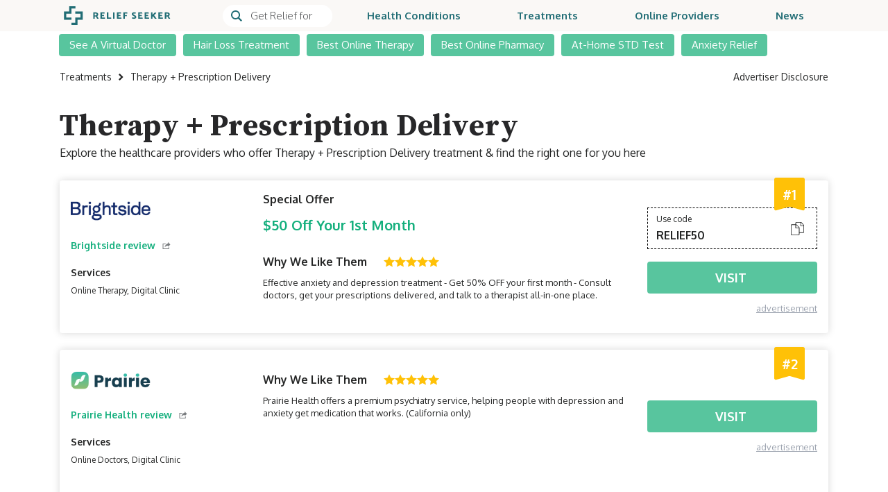

--- FILE ---
content_type: text/html; charset=UTF-8
request_url: https://reliefseeker.com/treatments/therapy-medication-counseling-prescription-delivery
body_size: 16869
content:
<!doctype html>
<html lang="en" prefix="og: https://ogp.me/ns#">

<head>
    <meta charset="utf-8">
    <meta name="viewport" content="width=device-width, initial-scale=1, shrink-to-fit=no">
    <link rel="icon" type="image/x-icon" href="https://reliefseeker.com/favicon.ico?v=6">
    <title>Get Therapy + Medication Online (Counseling & Prescription Delivery)</title>
<meta name="description" content="Get treatment for anxiety, depression, insomnia, and other mental health conditions with a combination of therapy and medication; proven to be most effective.">
<link rel="canonical" href="https://reliefseeker.com/treatments/therapy-medication-counseling-prescription-delivery"/>
<meta name="robots" content="all">
    <meta property="og:title" content="Get Therapy + Medication Online (Counseling & Prescription Delivery)" />
<meta property="og:description" content="Get treatment for anxiety, depression, insomnia, and other mental health conditions with a combination of therapy and medication; proven to be most effective." />
<meta property="og:type" content="articles" />
<meta property="og:url" content="https://reliefseeker.com/treatments/therapy-medication-counseling-prescription-delivery" />
<meta property="og:site_name" content="ReliefSeeker" />
<meta property="og:image" content="https://reliefseeker.com/img/social-media-banner.png" />

    <meta name="twitter:card" content="summary" />
<meta name="twitter:site" content="@SeekerRelief" />
<meta name="twitter:title" content="Get Therapy + Medication Online (Counseling & Prescription Delivery)" />
<meta name="twitter:description" content="Get treatment for anxiety, depression, insomnia, and other mental health conditions with a combination of therapy and medication; proven to be most effective." />
    <link rel="preconnect" href="https://fonts.googleapis.com">
    <link rel="preconnect" href="https://fonts.gstatic.com" crossorigin>
    <meta name="turbolinks-cache-control" content="no-cache">
    <style>
        @font-face {
            font-family: 'icomoon';
            src: url('https://reliefseeker.com/fonts/icomoon.eot');
            src: url('https://reliefseeker.com/fonts/icomoon.eot') format('embedded-opentype'),
                url('https://reliefseeker.com/fonts/icomoon.ttf') format('truetype'),
                url('https://reliefseeker.com/fonts/icomoon.woff') format('woff'),
                url('https://reliefseeker.com/fonts/icomoon.svg') format('svg');
            font-weight: normal;
            font-style: normal;
            font-display: swap;
        }

    </style>

    <link rel="stylesheet" href="/css/frontend.fe64f82dbd5f59d862fb.css" data-turbolinks-track="true">

    <script src="/vendor/livewire/livewire.js?id=90730a3b0e7144480175" data-turbo-eval="false" data-turbolinks-eval="false" ></script><script data-turbo-eval="false" data-turbolinks-eval="false" >window.livewire = new Livewire();window.Livewire = window.livewire;window.livewire_app_url = '';window.livewire_token = 'sawTDhMcKMvZpHc3LL7r2yXtghgvBW9WinQSjDKF';window.deferLoadingAlpine = function (callback) {window.addEventListener('livewire:load', function () {callback();});};let started = false;window.addEventListener('alpine:initializing', function () {if (! started) {window.livewire.start();started = true;}});document.addEventListener("DOMContentLoaded", function () {if (! started) {window.livewire.start();started = true;}});</script>

    <script src="/built/scripts/app.d83e2bd5dcc57b29a013.js" data-turbolinks-eval="false" defer></script>

    
            
        <script async
                src="https://www.googletagmanager.com/gtag/js?id=UA-120295713-1"
                data-turbolinks-track="true"></script>
        <script type="text/javascript" data-turbolinks-track="true">
            window.dataLayer = window.dataLayer || [];

            function gtag() {
                dataLayer.push(arguments);
            }

            gtag("js", new Date());

            gtag("config", 'UA-120295713-1');
        </script>
    
            
        <script type="text/javascript" data-turbolinks-track="true">
            (function(w, d, s, l, i) {
                w[l] = w[l] || [];
                w[l].push({
                    "gtm.start": new Date().getTime(),
                    event: "gtm.js"
                });
                const f = d.getElementsByTagName(s)[0],
                    j = d.createElement(s),
                    dl = l != "dataLayer" ? "&l=" + l : "";
                j.async = true;
                j.src =
                    "https://www.googletagmanager.com/gtm.js?id=" + i + dl;
                f.parentNode.insertBefore(j, f);
            })(window, document, "script", "dataLayer", 'GTM-P8QQTRH');
        </script>
        
    
    <!-- Facebook Pixel Code -->
    <script type="text/javascript" data-turbolinks="false">
        ! function(f, b, e, v, n, t, s) {
            if (f.fbq) return;
            n = f.fbq = function() {
                n.callMethod ?
                    n.callMethod.apply(n, arguments) : n.queue.push(arguments);
            };
            if (!f._fbq) f._fbq = n;
            n.push = n;
            n.loaded = !0;
            n.version = "2.0";
            n.queue = [];
            t = b.createElement(e);
            t.async = !0;
            t.src = v;
            s = b.getElementsByTagName(e)[0];
            s.parentNode.insertBefore(t, s);
        }(window, document, "script",
            "https://connect.facebook.net/en_US/fbevents.js");
        fbq("init", "841681186336846");
        fbq("track", "PageView");
    </script>
    <noscript>
        <img height="1" width="1" style="display:none"
            src="https://www.facebook.com/tr?id=841681186336846&ev=PageView&noscript=1" alt='' />
    </noscript>
    <!-- End Facebook Pixel Code -->

    
    <meta name="csrf-token" content="sawTDhMcKMvZpHc3LL7r2yXtghgvBW9WinQSjDKF">

    <!-- 2615E072-5017-49E6-A525-FD106171CFED -->

    
    <!-- Hotjar Tracking Code for https://reliefseeker.com -->
<script>
  (function(h, o, t, j, a, r) {
    h.hj = h.hj || function() {
      (h.hj.q = h.hj.q || []).push(arguments);
    };
    h._hjSettings = { hjid: 2289911, hjsv: 6 };
    a = o.getElementsByTagName('head')[0];
    r = o.createElement('script');
    r.async = 1;
    r.src = t + h._hjSettings.hjid + j + h._hjSettings.hjsv;
    a.appendChild(r);
  })(window, document, 'https://static.hotjar.com/c/hotjar-', '.js?sv=');
</script>

    
    <style >[wire\:loading], [wire\:loading\.delay], [wire\:loading\.inline-block], [wire\:loading\.inline], [wire\:loading\.block], [wire\:loading\.flex], [wire\:loading\.table], [wire\:loading\.grid], [wire\:loading\.inline-flex] {display: none;}[wire\:loading\.delay\.shortest], [wire\:loading\.delay\.shorter], [wire\:loading\.delay\.short], [wire\:loading\.delay\.long], [wire\:loading\.delay\.longer], [wire\:loading\.delay\.longest] {display:none;}[wire\:offline] {display: none;}[wire\:dirty]:not(textarea):not(input):not(select) {display: none;}input:-webkit-autofill, select:-webkit-autofill, textarea:-webkit-autofill {animation-duration: 50000s;animation-name: livewireautofill;}@keyframes livewireautofill { from {} }</style>
</head>

<body x-data="{ isBodyScrollable: true, isAdvertiserDisclosureModalOpen: false }"
    :class="{ 'overflow-hidden': !isBodyScrollable }" class="rs-single-treatment text-[#252626] font-body"
    id="rs-app">

            <!-- Google Tag Manager (noscript) -->
        <noscript>
            <iframe src="https://www.googletagmanager.com/ns.html?id=GTM-P8QQTRH"
                height="0" width="0" style="display:none;visibility:hidden"></iframe>
        </noscript>
        <!-- End Google Tag Manager (noscript) -->
    
    <nav class="h-12 lg:h-[45px] bg-[#faf8f6] p-0 transition-all duration-300 top-0 inset-x-0 fixed z-[999] flex flex-wrap items-center justify-between "
    x-data="{ isMobileNavMenuOpen: false }" x-on:click.outside="isMobileNavMenuOpen = false"
    x-on:scroll.window="$el.classList.toggle('shadow-md', window.scrollTop() > 200)"
    x-init="$watch('isMobileNavMenuOpen', isMobileNavMenuOpen => isBodyScrollable = !isMobileNavMenuOpen)">
    <div
        class="container flex justify-between lg:px-[9px] xl:px-[15px] lg:relative lg:h-full lg:items-center lg:bg-[#faf8f6] px-3">
                    <a class="inline-block xl:mr-11 lg:p-[7px]" href="https://reliefseeker.com">
                <svg class="lg:w-[154px] lg:h-[27px]" width="141"
    height="25" viewBox="0 0 199 35" fill="none" xmlns="http://www.w3.org/2000/svg">
    <path
        d="M59.0677 13.6631H57.5043V17.0304H59.1024C59.6175 17.0546 60.1248 16.8975 60.536 16.5865C60.7167 16.4394 60.8604 16.2521 60.9554 16.0394C61.0505 15.8267 61.0943 15.5947 61.0833 15.362C61.1026 15.1219 61.0655 14.8806 60.9749 14.6574C60.8843 14.4342 60.7428 14.2352 60.5616 14.0764C60.1252 13.7728 59.5982 13.627 59.0677 13.6631ZM54.7934 11.4738H59.1545C60.3693 11.4227 61.5687 11.7607 62.5781 12.4386C63.0236 12.768 63.3794 13.2037 63.6131 13.706C63.8468 14.2083 63.9508 14.7612 63.9158 15.3141C63.9284 15.9615 63.7597 16.5995 63.4289 17.1561C63.1065 17.6873 62.6504 18.1247 62.106 18.4243L64.8691 23.2898H61.8283L59.6216 19.1891H57.5018V23.2898H54.7909L54.7934 11.4738Z"
        fill="#216D75" />
    <path
        d="M68.2075 23.2926V11.4766H75.6616L75.9923 13.6146H70.9185V16.2726H74.6744L75.0051 18.4098H70.9218V21.1728H76.3602L76.6909 23.2926H68.2075Z"
        fill="#216D75" />
    <path d="M88.3457 23.2926H80.1963V11.4766H82.9072V21.1728H88.0331L88.3457 23.2926Z" fill="#216D75" />
    <path d="M94.3926 11.4766H91.6817V23.2926H94.3926V11.4766Z" fill="#216D75" />
    <path
        d="M98.9968 23.2926V11.4766H106.451L106.782 13.6146H101.709V16.2726H105.462L105.793 18.4098H101.709V21.1728H107.148L107.478 23.2926H98.9968Z"
        fill="#216D75" />
    <path
        d="M117.675 18.5643H113.697V23.29H110.986V11.4922H118.178L118.492 13.612H113.697V16.423H117.362L117.675 18.5643Z"
        fill="#216D75" />
    <path
        d="M126.867 22.5441L127.649 20.4243C128.091 20.6503 128.553 20.8336 129.03 20.9716C129.504 21.1271 129.999 21.212 130.498 21.2238C130.963 21.2514 131.427 21.1458 131.835 20.9196C131.978 20.8388 132.097 20.7214 132.18 20.5794C132.262 20.4374 132.306 20.276 132.305 20.1118C132.298 19.9896 132.261 19.8708 132.199 19.7651C132.138 19.6594 132.052 19.5697 131.949 19.5033C131.578 19.2329 131.191 18.9845 130.791 18.7592C130.675 18.7022 130.501 18.603 130.27 18.4649C129.482 17.9893 128.865 17.5952 128.419 17.2827C127.961 16.9587 127.562 16.5592 127.238 16.1012C126.9 15.6373 126.72 15.077 126.725 14.5031C126.728 13.9032 126.913 13.3182 127.255 12.8256C127.627 12.3089 128.136 11.9058 128.724 11.6615C129.432 11.3636 130.196 11.2186 130.965 11.2357C131.57 11.2381 132.171 11.3215 132.754 11.4838C133.321 11.6324 133.864 11.8574 134.37 12.1526L133.537 14.1368C133.091 13.9439 132.632 13.7815 132.164 13.6507C131.783 13.5552 131.391 13.5082 130.999 13.511C130.63 13.4954 130.265 13.5892 129.949 13.7805C129.822 13.8567 129.717 13.9653 129.645 14.0951C129.573 14.2249 129.537 14.3714 129.54 14.5196C129.542 14.6494 129.574 14.7771 129.632 14.893C129.691 15.0089 129.775 15.1099 129.879 15.1885C130.217 15.4522 130.581 15.6821 130.965 15.8747C131.164 15.9634 131.356 16.0679 131.539 16.1872C132.372 16.6739 133.009 17.0707 133.449 17.3777C133.901 17.6959 134.295 18.0897 134.613 18.5418C134.949 19.0097 135.126 19.5731 135.118 20.149C135.125 20.7713 134.933 21.3798 134.57 21.8852C134.166 22.4252 133.618 22.8405 132.989 23.0832C132.212 23.3894 131.382 23.5373 130.547 23.5181C129.892 23.5017 129.241 23.4025 128.61 23.2229C127.999 23.0803 127.411 22.852 126.864 22.545"
        fill="#216D75" />
    <path
        d="M138.665 23.2926V11.4766H146.119L146.45 13.6146H141.376V16.2726H145.129L145.46 18.4098H141.376V21.1728H146.815L147.145 23.2926H138.665Z"
        fill="#216D75" />
    <path
        d="M150.653 23.2926V11.4766H158.107L158.438 13.6146H153.364V16.2726H157.117L157.448 18.4098H153.364V21.1728H158.803L159.133 23.2926H150.653Z"
        fill="#216D75" />
    <path
        d="M169.698 23.2866L166.414 18.6303L165.37 19.6736V23.2882H162.641V11.4705H165.37V15.9888L170.305 11.2109L172.371 12.7396L168.32 16.7361L173.116 23.2866H169.698Z"
        fill="#216D75" />
    <path
        d="M176.456 23.2926V11.4766H183.91L184.24 13.6146H179.167V16.2726H182.919L183.25 18.4098H179.167V21.1728H184.606L184.937 23.2926H176.456Z"
        fill="#216D75" />
    <path
        d="M192.721 13.663H191.156V17.0304H192.754C193.27 17.0547 193.777 16.8976 194.188 16.5864C194.369 16.4394 194.512 16.252 194.607 16.0394C194.703 15.8267 194.746 15.5947 194.735 15.362C194.755 15.1219 194.718 14.8806 194.627 14.6574C194.536 14.4342 194.395 14.2352 194.214 14.0764C193.777 13.7729 193.251 13.6271 192.721 13.663ZM188.445 11.4738H192.807C194.022 11.4228 195.221 11.7608 196.23 12.4386C196.676 12.7679 197.031 13.2037 197.265 13.706C197.499 14.2083 197.603 14.7612 197.568 15.3141C197.581 15.9615 197.412 16.5996 197.081 17.1561C196.759 17.6873 196.302 18.1246 195.758 18.4243L198.521 23.2898H195.48L193.274 19.1891H191.156V23.2898H188.445V11.4738Z"
        fill="#216D75" />
    <path
        d="M25.2423 35.002H13.8256V30.774H21.0184V21.0133H30.7741V13.9859H21.154V9.75781H35.003V25.238H25.2423V35.002Z"
        fill="#216D75" />
    <path d="M13.9573 25.2392H0V9.75573H9.7607V0H21.5461V4.22804H13.9904V13.9896H4.22802V21.017H13.9573V25.2392Z"
        fill="#216D75" />
</svg>
            </a>
        
        <div class="flex-1 fixed top-12 bottom-0 inset-x-0 bg-[white] z-[1] overflow-y-auto transform transition-all duration-300 lg:h-full
                lg:flex lg:items-center lg:static lg:bg-transparent lg:!visible lg:opacity-100 lg:overflow-y-visible lg:transform-none
                 invisible opacity-0 -translate-y-5 "
            :class="isMobileNavMenuOpen ? '!visible !opacity-100 !translate-y-0' : ''">

            <div class="relative hidden ml-6 lg:flex" x-data='navMenuSearch' x-on:keydown.escape.window="isOpen = false"
    x-intersect.once="isInitable = true; init()">
    <button id="searchMenuTriggerButton"
        class="flex items-center overflow-hidden transition-none bg-white rounded-full lg:pl-3"
        :class="isOpen && 'border border-[#216d75]'" aria-label="Search" x-on:click="isOpen = true">
        <svg width="14" height="14" class="lg:min-w-[16px] lg:h-4" viewBox="0 0 14 14" fill="none"
    xmlns="http://www.w3.org/2000/svg">
    <path
        d="M14 12.6268L10.3514 9.00725C11.0376 8.071 11.4433 6.9195 11.4433 5.67583C11.4433 2.54625 8.87664 0 5.72136 0C2.56668 0 0 2.54625 0 5.67583C0 8.806 2.56668 11.3517 5.72136 11.3517C6.91738 11.3517 8.02814 10.9859 8.94779 10.3612L12.6158 14L14 12.6268ZM1.67819 5.67583C1.67819 3.46383 3.49221 1.66425 5.72195 1.66425C7.9517 1.66425 9.76572 3.46383 9.76572 5.67583C9.76572 7.88783 7.9517 9.68742 5.72195 9.68742C3.49162 9.68742 1.67819 7.88783 1.67819 5.67583Z"
        fill="#216d75" />
</svg>

        <input id="menuInputDesktop" autocomplete="off"
            class="pl-3 font-light text-[15px] placeholder:text-[15px] leading-[22px] text-[#252626] placeholder-[#555759]
                h-[32px] w-[130px]"
            :placeholder="!isOpen ? 'Get Relief for' : ''" x-on:keyup.debounce.250ms="search" x-model="query">
    </button>

    <div class="absolute left-0 z-[999] h-auto transition-all rounded-b-none pt-[2px]"
        :class="[isOpen ? 'w-[344px] top-full lg:z-0 lg:shadow-md lg:block' : 'w-0 lg:-top-1/4 lg:z-[-1] lg:hidden' ]"
        x-on:click.outside="if (isClosable && $event.target.id !== 'menuInputDesktop') isOpen = false">

        
        <div
            class="bg-white m-0 overflow-[hidden] p-0 relative w-full z-[1000] top-0 float-left min-w-[160px] text-base border border-[#216D75]
                text-[#212529] text-left list-none lg:shadow-md lg:max-h-[25pc] lg:overflow-y-auto lg:p-0 lg:absolute lg:top-full lg:z-0 rounded transition-all lg:transition-none duration-300 flex flex-wrap justify-center">

            <ul class="w-full border-t lg:border-none border-[#bdcbd4] overflow-y-auto py-[10px] px-0 mb-0">
                <template x-if="result.length">
                    <template x-for="(resultItem, index) in result" :key="index">
                        <li class="hover:bg-[#FAF8F6]" x-on:turbolinks:before-cache.document="$el.remove()">
                            <a :href="resultItem.link" class="block py-2 px-10 tracking-[-0.04em]"
                                x-on:click="isOpen = false">
                                <p class="m-0 text-[15px] leading-5 text-black cursor-pointer" x-text="resultItem.name">
                                </p>
                                <p class="cursor-pointer text-[#216d75] text-xs m-0 py-[2px]" x-text="resultItem.type">
                                </p>
                            </a>
                        </li>
                    </template>
                </template>
                <template x-if="!result.length">
                    <div class="py-2 pl-[14px] pr-1">
                        No result
                    </div>
                </template>
            </ul>
        </div>
    </div>
</div>

            <div
                class="flex flex-col lg:justify-between w-full xl:ml-[14px] lg:mr-0 mb-0 list-none lg:flex-row lg:space-x-[10px]
                    lg:h-full lg:items-center container">
                <a class="flex justify-between items-center border-b border-[#d3d8f0] lg:border-0 lg:rounded-t lg:rounded-b text-[#216d75] font-bold text-[15px] leading-5
    py-[20px] lg:py-[8px] pl-[20px] pr-[8px] lg:px-2 xl:px-[20px] capitalize hover:bg-[#e4eae9] hover:text-[#216d75] "
    href="https://reliefseeker.com/conditions" >
    Health Conditions
</a>

                <a class="flex justify-between items-center border-b border-[#d3d8f0] lg:border-0 lg:rounded-t lg:rounded-b text-[#216d75] font-bold text-[15px] leading-5
    py-[20px] lg:py-[8px] pl-[20px] pr-[8px] lg:px-2 xl:px-[20px] capitalize hover:bg-[#e4eae9] hover:text-[#216d75] "
    href="https://reliefseeker.com/treatments" >
    Treatments
</a>

                <a class="flex justify-between items-center border-b border-[#d3d8f0] lg:border-0 lg:rounded-t lg:rounded-b text-[#216d75] font-bold text-[15px] leading-5
    py-[20px] lg:py-[8px] pl-[20px] pr-[8px] lg:px-2 xl:px-[20px] capitalize hover:bg-[#e4eae9] hover:text-[#216d75] "
    href="https://reliefseeker.com/reviews" >
    Online Providers
</a>

                <a class="flex justify-between items-center border-b border-[#d3d8f0] lg:border-0 lg:rounded-t lg:rounded-b text-[#216d75] font-bold text-[15px] leading-5
    py-[20px] lg:py-[8px] pl-[20px] pr-[8px] lg:px-2 xl:px-[20px] capitalize hover:bg-[#e4eae9] hover:text-[#216d75] "
    href="https://reliefseeker.com/news" >
    News
</a>
            </div>
        </div>

        <div class="flex items-center">
            
            <button class="grid p-0 mr-2 bg-transparent lg:hidden" type="button" aria-label="Toggle navigation"
                x-on:click="isSearchMenuOpen = false; isMobileNavMenuOpen = !isMobileNavMenuOpen">
                <svg class="" width="22"
    height="16" x-show="!isMobileNavMenuOpen"
    viewBox="0 0 23 17" fill="none" xmlns="http://www.w3.org/2000/svg">
    <line y1="0.5" x2="22.4" y2="0.5" stroke="#216D75" />
    <line y1="8.5" x2="22.4" y2="8.5" stroke="#216D75" />
    <line y1="16.5" x2="22.4" y2="16.5" stroke="#216D75" />
</svg>

                <svg width="18" height="18" x-show="isMobileNavMenuOpen" viewBox="0 0 18 18" fill="none"
        xmlns="http://www.w3.org/2000/svg">
        <rect x="0.707108" width="23.2765" height="1" transform="rotate(45 0.707108 0)"
            fill="#216D75" />
        <rect x="1.52588e-05" y="16.4609" width="23.2765" height="1" transform="rotate(-45 1.52588e-05 16.4609)"
            fill="#216D75" />
    </svg>
            </button>
        </div>
    </div>
</nav>

<div class="min-h-[48px] lg:min-h-[45px]"></div>

    <div wire:id="uCsXFMi86dLAOa9E9Yu8" wire:initial-data="{&quot;fingerprint&quot;:{&quot;id&quot;:&quot;uCsXFMi86dLAOa9E9Yu8&quot;,&quot;name&quot;:&quot;frontend.secondary-nav-menu&quot;,&quot;locale&quot;:&quot;en&quot;,&quot;path&quot;:&quot;treatments\/therapy-medication-counseling-prescription-delivery&quot;,&quot;method&quot;:&quot;GET&quot;,&quot;v&quot;:&quot;acj&quot;},&quot;effects&quot;:{&quot;listeners&quot;:[]},&quot;serverMemo&quot;:{&quot;children&quot;:[],&quot;errors&quot;:[],&quot;htmlHash&quot;:&quot;bf61f357&quot;,&quot;data&quot;:{&quot;menuElements&quot;:[{&quot;id&quot;:2,&quot;name&quot;:&quot;See A Virtual Doctor&quot;,&quot;slug&quot;:&quot;online-doctor&quot;,&quot;model&quot;:&quot;category&quot;,&quot;order&quot;:0},{&quot;id&quot;:2,&quot;name&quot;:&quot;Hair Loss Treatment&quot;,&quot;slug&quot;:&quot;best-hair-loss-treatment&quot;,&quot;model&quot;:&quot;condition&quot;,&quot;order&quot;:1},{&quot;id&quot;:3,&quot;name&quot;:&quot;Best Online Therapy&quot;,&quot;slug&quot;:&quot;online-therapy&quot;,&quot;model&quot;:&quot;category&quot;,&quot;order&quot;:2},{&quot;id&quot;:5,&quot;name&quot;:&quot;Best Online Pharmacy&quot;,&quot;slug&quot;:&quot;online-pharmacy&quot;,&quot;model&quot;:&quot;category&quot;,&quot;order&quot;:3},{&quot;id&quot;:164,&quot;name&quot;:&quot;At-Home STD Test&quot;,&quot;slug&quot;:&quot;std-test-10-panel&quot;,&quot;model&quot;:&quot;treatment&quot;,&quot;order&quot;:4},{&quot;id&quot;:6,&quot;name&quot;:&quot;Anxiety Relief&quot;,&quot;slug&quot;:&quot;anxiety&quot;,&quot;model&quot;:&quot;condition&quot;,&quot;order&quot;:5}]},&quot;dataMeta&quot;:{&quot;collections&quot;:[&quot;menuElements&quot;]},&quot;checksum&quot;:&quot;9a34fc7ea8c8204ad97d2c6a0546f2a5b36acbf84760ec4699dd862205ea5bf6&quot;}}" x-data="{ visible: true }" x-on:scroll.window="visible = window.scrollTop() <= 200">
    <nav class="fixed inset-x-0 transition-[top] duration-300"
        :class="visible ? 'top-12 lg:top-[45px] z-[998]' : '-top-full'">
        <div class="hidden lg:block" x-intersect.once="$wire.fetchProviders()"></div>
        <div class="h-[52px] lg:h-[40px] bg-white top-0 inset-x-0 absolute"></div>
        <div
            class="container pl-[10px] pr-[0] sm:px-[15px] flex items-center min-h-[52px] lg:min-h-[40px] space-x-[10px] lg:space-x-2 xl:space-x-[10px]
            overflow-x-auto lg:overflow-x-visible">
                            <div class="z-0 text-xs lg:overflow-hidden lg:relative group lg:hover:overflow-visible">
    <a class="flex items-center capitalize py-[10px] lg:py-[6px] px-[15px] text-white bg-[#58c59e] hover:bg-[#216d75] text-[15px] lg:text-sm xl:text-[15px]
            rounded-t rounded-b whitespace-nowrap transition lg:group-hover:rounded-b-none group-hover:shadow-[0_4px_4px_rgba(0,0,0,0.25)] hover:text-white"
        href="https://reliefseeker.com/best/online-doctor">
        See A Virtual Doctor
    </a>

    </div>
                            <div class="z-0 text-xs lg:overflow-hidden lg:relative group lg:hover:overflow-visible">
    <a class="flex items-center capitalize py-[10px] lg:py-[6px] px-[15px] text-white bg-[#58c59e] hover:bg-[#216d75] text-[15px] lg:text-sm xl:text-[15px]
            rounded-t rounded-b whitespace-nowrap transition lg:group-hover:rounded-b-none group-hover:shadow-[0_4px_4px_rgba(0,0,0,0.25)] hover:text-white"
        href="https://reliefseeker.com/conditions/best-hair-loss-treatment">
        Hair Loss Treatment
    </a>

    </div>
                            <div class="z-0 text-xs lg:overflow-hidden lg:relative group lg:hover:overflow-visible">
    <a class="flex items-center capitalize py-[10px] lg:py-[6px] px-[15px] text-white bg-[#58c59e] hover:bg-[#216d75] text-[15px] lg:text-sm xl:text-[15px]
            rounded-t rounded-b whitespace-nowrap transition lg:group-hover:rounded-b-none group-hover:shadow-[0_4px_4px_rgba(0,0,0,0.25)] hover:text-white"
        href="https://reliefseeker.com/best/online-therapy">
        Best Online Therapy
    </a>

    </div>
                            <div class="z-0 text-xs lg:overflow-hidden lg:relative group lg:hover:overflow-visible">
    <a class="flex items-center capitalize py-[10px] lg:py-[6px] px-[15px] text-white bg-[#58c59e] hover:bg-[#216d75] text-[15px] lg:text-sm xl:text-[15px]
            rounded-t rounded-b whitespace-nowrap transition lg:group-hover:rounded-b-none group-hover:shadow-[0_4px_4px_rgba(0,0,0,0.25)] hover:text-white"
        href="https://reliefseeker.com/best/online-pharmacy">
        Best Online Pharmacy
    </a>

    </div>
                            <div class="z-0 text-xs lg:overflow-hidden lg:relative group lg:hover:overflow-visible">
    <a class="flex items-center capitalize py-[10px] lg:py-[6px] px-[15px] text-white bg-[#58c59e] hover:bg-[#216d75] text-[15px] lg:text-sm xl:text-[15px]
            rounded-t rounded-b whitespace-nowrap transition lg:group-hover:rounded-b-none group-hover:shadow-[0_4px_4px_rgba(0,0,0,0.25)] hover:text-white"
        href="https://reliefseeker.com/treatments/std-test-10-panel">
        At-Home STD Test
    </a>

    </div>
                            <div class="z-0 text-xs lg:overflow-hidden lg:relative group lg:hover:overflow-visible">
    <a class="flex items-center capitalize py-[10px] lg:py-[6px] px-[15px] text-white bg-[#58c59e] hover:bg-[#216d75] text-[15px] lg:text-sm xl:text-[15px]
            rounded-t rounded-b whitespace-nowrap transition lg:group-hover:rounded-b-none group-hover:shadow-[0_4px_4px_rgba(0,0,0,0.25)] hover:text-white"
        href="https://reliefseeker.com/conditions/anxiety">
        Anxiety Relief
    </a>

    </div>
                    </div>
    </nav>
    <div class="min-h-[52px] lg:min-h-[40px]">
    </div>
</div>

<!-- Livewire Component wire-end:uCsXFMi86dLAOa9E9Yu8 -->
        <main>
        <div class="container pb-12" x-data="{ categoryFilter: null }">
            <div class="flex items-center justify-between py-4 text-xs font-light md:text-sm md:font-normal">
    <nav aria-label="breadcrumb">
        <ol class="space-x-[10px] flex items-center" itemscope="" itemtype="http://schema.org/BreadcrumbList">
                            <li class="flex items-center" aria-current="page" itemprop="itemListElement" itemscope=""
                    itemtype="http://schema.org/ListItem">
                                            <a class="" itemprop="item" href="https://reliefseeker.com/treatments">
                                                <span class="breadcrumb-item-link" itemprop="name">Treatments</span>
                        <meta itemprop="position" content="2">
                                                </a>
                                                    <svg class="ml-[10px]" width="7" height="10" viewBox="0 0 7 10" fill="none"
                                xmlns="http://www.w3.org/2000/svg">
                                <path d="M1.7175 10L0 8.33333L3.33333 5L0 1.66667L1.7175 0L6.66667 5L1.7175 10Z"
                                    fill="#252626" />
                            </svg>
                                                            </li>
                            <li class="flex items-center hidden md:block" aria-current="page" itemprop="itemListElement" itemscope=""
                    itemtype="http://schema.org/ListItem">
                                            <span class="breadcrumb-item-link" itemprop="name">Therapy + Prescription Delivery</span>
                        <meta itemprop="position" content="3">
                                        </li>
                    </ol>
    </nav>

            <button class="text-xs font-light md:text-sm md:font-normal "
    x-on:click="isAdvertiserDisclosureModalOpen = true">
    Advertiser Disclosure
</button>
    </div>
            <h1 class="lg:mt-5">Therapy + Prescription Delivery</h1>
            <div>
                Explore the healthcare providers who offer Therapy + Prescription Delivery treatment & find the right one for you
                here
            </div>
                                        <section class="mt-6 space-y-5 lg:space-y-6 lg:mt-7">
                                            <div class="bg-white rounded relative shadow-[0_0_12px_#D8D8D8] px-1 py-6 md:min-h-[220px] md:p-0 md:pt-1 md:pb-5 lg:grid lg:grid-cols-4 "
    x-show="!categoryFilter || [&quot;Online Therapy&quot;,&quot;Digital Clinic&quot;].includes(categoryFilter)">
    <div
        class="flex items-center text-xl font-extrabold rounded-sm text-white justify-center leading-7 absolute right-[34px] -top-1 w-11 z-[2] bg-yellow-flag h-10 lg:h-12">
        #1
    </div>

    <div class="px-4 w-full rs-service-card-description-block">
        <div class="flex flex-wrap h-[60px] pl-2 w-[115px] md:pl-0 md:h-20">
    <img x-data="lazyImg" :src="visible ? 'https://reliefseeker.com/storage/media-manager/uploads/provider/hDhuURTJLcmAQIMx9HHVfiOegwOlWfgZ9EwmKea1.png' : ''"
    :srcset="visible ? '' : ''"
    alt="Brightside" class="object-contain w-full h-full max-h-full !my-0">
</div>

        <a href="https://reliefseeker.com/reviews/brightside"
    class="text-[13px] leading-[18px] text-[#14AF7D] font-bold flex items-center !no-underline sm:text-sm sm:leading-[19px]">
    Brightside review
    <svg class="ml-[10px]" width="12" height="10" viewBox="0 0 11 10" fill="none"
        xmlns="http://www.w3.org/2000/svg">
        <path
            d="M2.75 7.5C3.78996 2.5595 7.79167 1.6665 7.79167 1.6665V0L11 3.3185L7.79167 6.6665V5C7.79167 5 4.96375 4.9145 2.75 7.5ZM8.25 7.5725V9H0.916667V3H3.94075C4.29275 2.6065 4.65621 2.2755 5.01279 2H0V10H9.16667V6.6155L8.25 7.5725Z"
            fill="#7A7D80" />
    </svg>
</a>

        <div class="mt-4 mb-2 font-bold leading-[22px] md:text-sm md:mt-5">Services</div>

<div class="text-[13px] leading-[18px] mb-[10px] md:mb-0 md:text-xs md:leading-[1.33]">
    Online Therapy, Digital Clinic
</div>
    </div>

    <div class="w-full px-4 lg:col-span-2">
        <div class="font-bold leading-[22px] my-3">Special Offer</div>
    <div
        class="flex items-center text-[#14af7d] font-bold leading-none md:text-xl">
        $50 Off Your 1st Month
    </div>

        <div class="flex items-center mt-3 mb-[10px] md:mt-7">
    <div class="mr-4 font-bold leading-[22px] text-[#252626] md:mr-6">Why We Like Them</div>

    <ul class="mr-5 !mb-0 !pl-0 !text-base !leading-none flex !list-none md:mr-[10px]">
        <li class="star !mb-0"><i class="icon-icon-star"></i></li><li class="star !mb-0"><i class="icon-icon-star"></i></li><li class="star !mb-0"><i class="icon-icon-star"></i></li><li class="star !mb-0"><i class="icon-icon-star"></i></li><li class="star !mb-0"><i class="icon-icon-star"></i></li>
    </ul>
</div>

<div class="text-[13px] leading-[18px] line-clamp-4">
    Effective anxiety and depression treatment - Get 50% OFF your first month - Consult doctors, get your prescriptions delivered, and talk to a therapist all-in-one place.
</div>
    </div>

    <div class="flex flex-col justify-center w-full px-4">
        <button
        class="w-full border border-dashed border-black min-h-[58px] py-2 px-3 relative text-left bg-white hover:bg-[#FAF8F6] cursor-pointer-all !max-w-full mt-7"
        x-data x-on:click="$copyToClipboard('RELIEF50'); "
        >
        <span class="block mb-1 text-xs leading-4">Use code</span>
        <span class="block text-[#252626] font-bold leading-[22px] uppercase w-full">RELIEF50</span>
        <svg class="float-right absolute right-[18px] top-5" width="19" height="19" viewBox="0 0 16 16" fill="none"
            xmlns="http://www.w3.org/2000/svg">
            <path
                d="M15.9997 3.826C15.9997 3.78113 15.9899 3.73731 15.9736 3.69661C15.967 3.68027 15.9555 3.66775 15.9464 3.65244C15.9346 3.63262 15.9259 3.61105 15.9103 3.59366L12.7795 0.115476C12.7138 0.042086 12.6199 0 12.5211 0H11.8408C11.8307 0 11.8203 0 11.8102 0H6.6082C6.03291 0 5.56475 0.468164 5.56475 1.04346V2.78255H1.04346C0.468164 2.78255 0 3.25071 0 3.826V14.9562C0 15.5315 0.468164 15.9996 1.04346 15.9996H9.3911C9.96639 15.9996 10.4346 15.5315 10.4346 14.9562V13.2171H14.9562C15.5315 13.2171 15.9997 12.7489 15.9997 12.1736V4.52338C15.9997 4.52268 16 4.52234 16 4.52164L15.9997 3.826ZM9.73892 14.9562C9.73892 15.1478 9.58275 15.304 9.3911 15.304H1.04346C0.851808 15.304 0.695637 15.1478 0.695637 14.9562V3.826C0.695637 3.63436 0.851808 3.47818 1.04346 3.47818H5.5651V7.30419C5.5651 7.49618 5.72092 7.65201 5.91291 7.65201H9.73892V14.9562ZM9.73892 6.95637H6.26073V3.47818H6.46456L9.73892 6.7529V6.95637ZM15.304 12.1736C15.304 12.3656 15.1478 12.5215 14.9562 12.5215H10.4346V7.31984C10.4346 7.31462 10.4349 7.3094 10.4349 7.30419L10.4346 6.60855C10.4346 6.60855 10.4346 6.6082 10.4346 6.60751C10.4342 6.51534 10.3984 6.43186 10.3396 6.36995C10.3396 6.36925 10.3386 6.36925 10.3389 6.36925C10.3389 6.36925 10.3386 6.3689 10.3386 6.36856C10.3382 6.36856 10.3379 6.36821 10.3379 6.36786C10.3365 6.36647 10.3347 6.36473 10.333 6.36299L6.85481 2.88481C6.78942 2.81942 6.70072 2.78255 6.60855 2.78255H6.26039V1.04346C6.26039 0.851807 6.41656 0.695637 6.6082 0.695637H11.4777V4.52164C11.4777 4.71364 11.6335 4.86946 11.8255 4.86946H15.304V12.1736ZM15.304 4.17382H12.1733V0.695637H12.3663L15.304 3.95957V4.17382Z"
                fill="#252626" />
        </svg>
    </button>

        <a href="https://reliefseeker.com/visit/brightside/6fK72CQ2d7"
    class="flex items-center justify-center py-3 px-6 text-[18px] text-white leading-6 w-full max-w-full font-bold !no-underline h-[46px] rounded capitalize text-center bg-[#58C59E] hover:shadow-[0_0_20px_#D8D8D8] md:py-0 lg:uppercase !mt-5 lg:!mt-[18px]"
    target="_blank" >
    <span class="overflow-hidden text-white text-ellipsis whitespace-nowrap">visit&nbsp;
            <span class="overflow-hidden lg:hidden whitespace-nowrap text-ellipsis">Brightside</span></span>
</a>

        <button class="
            mt-3
            text-[13px] text-right underline text-gray-400
        "
            x-on:click="isAdvertiserDisclosureModalOpen = true">
            advertisement
        </button>
    </div>
</div>
                                            <div class="bg-white rounded relative shadow-[0_0_12px_#D8D8D8] px-1 py-6 md:min-h-[220px] md:p-0 md:pt-1 md:pb-5 lg:grid lg:grid-cols-4 "
    x-show="!categoryFilter || [&quot;Online Doctors&quot;,&quot;Digital Clinic&quot;].includes(categoryFilter)">
    <div
        class="flex items-center text-xl font-extrabold rounded-sm text-white justify-center leading-7 absolute right-[34px] -top-1 w-11 z-[2] bg-yellow-flag h-10 lg:h-12">
        #2
    </div>

    <div class="px-4 w-full rs-service-card-description-block">
        <div class="flex flex-wrap h-[60px] pl-2 w-[115px] md:pl-0 md:h-20">
    <img x-data="lazyImg" :src="visible ? 'https://reliefseeker.com/storage/media-manager/uploads/provider/54m9Rhs0lJOACkaGfoT7cA8eed6v9RaVee68a3Jy.png' : ''"
    :srcset="visible ? '' : ''"
    alt="Prairie Health" class="object-contain w-full h-full max-h-full !my-0">
</div>

        <a href="https://reliefseeker.com/reviews/prairie-health"
    class="text-[13px] leading-[18px] text-[#14AF7D] font-bold flex items-center !no-underline sm:text-sm sm:leading-[19px]">
    Prairie Health review
    <svg class="ml-[10px]" width="12" height="10" viewBox="0 0 11 10" fill="none"
        xmlns="http://www.w3.org/2000/svg">
        <path
            d="M2.75 7.5C3.78996 2.5595 7.79167 1.6665 7.79167 1.6665V0L11 3.3185L7.79167 6.6665V5C7.79167 5 4.96375 4.9145 2.75 7.5ZM8.25 7.5725V9H0.916667V3H3.94075C4.29275 2.6065 4.65621 2.2755 5.01279 2H0V10H9.16667V6.6155L8.25 7.5725Z"
            fill="#7A7D80" />
    </svg>
</a>

        <div class="mt-4 mb-2 font-bold leading-[22px] md:text-sm md:mt-5">Services</div>

<div class="text-[13px] leading-[18px] mb-[10px] md:mb-0 md:text-xs md:leading-[1.33]">
    Online Doctors, Digital Clinic
</div>
    </div>

    <div class="w-full px-4 lg:col-span-2">
        
        <div class="flex items-center mt-3 mb-[10px] md:mt-7">
    <div class="mr-4 font-bold leading-[22px] text-[#252626] md:mr-6">Why We Like Them</div>

    <ul class="mr-5 !mb-0 !pl-0 !text-base !leading-none flex !list-none md:mr-[10px]">
        <li class="star !mb-0"><i class="icon-icon-star"></i></li><li class="star !mb-0"><i class="icon-icon-star"></i></li><li class="star !mb-0"><i class="icon-icon-star"></i></li><li class="star !mb-0"><i class="icon-icon-star"></i></li><li class="star !mb-0"><i class="icon-icon-star"></i></li>
    </ul>
</div>

<div class="text-[13px] leading-[18px] line-clamp-4">
    Prairie Health offers a premium psychiatry service, helping people with depression and anxiety get medication that works. (California only)
</div>
    </div>

    <div class="flex flex-col justify-center w-full px-4">
        
        <a href="https://reliefseeker.com/visit/prairie-health/16cFOv5ne9"
    class="flex items-center justify-center py-3 px-6 text-[18px] text-white leading-6 w-full max-w-full font-bold !no-underline h-[46px] rounded capitalize text-center bg-[#58C59E] hover:shadow-[0_0_20px_#D8D8D8] md:py-0 lg:uppercase !mt-5 lg:!mt-[18px]"
    target="_blank" >
    <span class="overflow-hidden text-white text-ellipsis whitespace-nowrap">visit&nbsp;
            <span class="overflow-hidden lg:hidden whitespace-nowrap text-ellipsis">Prairie Health</span></span>
</a>

        <button class="
            mt-3
            text-[13px] text-right underline text-gray-400
        "
            x-on:click="isAdvertiserDisclosureModalOpen = true">
            advertisement
        </button>
    </div>
</div>
                                            <div class="bg-white rounded relative shadow-[0_0_12px_#D8D8D8] px-1 py-6 md:min-h-[220px] md:p-0 md:pt-1 md:pb-5 lg:grid lg:grid-cols-4 "
    x-show="!categoryFilter || [&quot;Digital Clinic&quot;,&quot;Online Pharmacy&quot;,&quot;Skin Care&quot;,&quot;Supplements&quot;,&quot;Primary Care&quot;].includes(categoryFilter)">
    <div
        class="flex items-center text-xl font-extrabold rounded-sm text-white justify-center leading-7 absolute right-[34px] -top-1 w-11 z-[2] bg-yellow-flag h-10 lg:h-12">
        #3
    </div>

    <div class="px-4 w-full rs-service-card-description-block">
        <div class="flex flex-wrap h-[60px] pl-2 w-[115px] md:pl-0 md:h-20">
    <img x-data="lazyImg" :src="visible ? 'https://reliefseeker.com/storage/media-manager/uploads/provider/oEbxBYDsCN7nq39X0S0a2k9BUQDfka36E1HKoTGO.png' : ''"
    :srcset="visible ? '' : ''"
    alt="Hims" class="object-contain w-full h-full max-h-full !my-0">
</div>

        <a href="https://reliefseeker.com/reviews/hims"
    class="text-[13px] leading-[18px] text-[#14AF7D] font-bold flex items-center !no-underline sm:text-sm sm:leading-[19px]">
    Hims review
    <svg class="ml-[10px]" width="12" height="10" viewBox="0 0 11 10" fill="none"
        xmlns="http://www.w3.org/2000/svg">
        <path
            d="M2.75 7.5C3.78996 2.5595 7.79167 1.6665 7.79167 1.6665V0L11 3.3185L7.79167 6.6665V5C7.79167 5 4.96375 4.9145 2.75 7.5ZM8.25 7.5725V9H0.916667V3H3.94075C4.29275 2.6065 4.65621 2.2755 5.01279 2H0V10H9.16667V6.6155L8.25 7.5725Z"
            fill="#7A7D80" />
    </svg>
</a>

        <div class="mt-4 mb-2 font-bold leading-[22px] md:text-sm md:mt-5">Services</div>

<div class="text-[13px] leading-[18px] mb-[10px] md:mb-0 md:text-xs md:leading-[1.33]">
    Digital Clinic, Online Pharmacy, Skin Care, Supplements, Primary Care
</div>
    </div>

    <div class="w-full px-4 lg:col-span-2">
        <div class="font-bold leading-[22px] my-3">Special Offer</div>
    <div
        class="flex items-center text-[#14af7d] font-bold leading-none md:text-xl">
        GET HARD OR YOUR MONEY BACK
    </div>

        <div class="flex items-center mt-3 mb-[10px] md:mt-7">
    <div class="mr-4 font-bold leading-[22px] text-[#252626] md:mr-6">Why We Like Them</div>

    <ul class="mr-5 !mb-0 !pl-0 !text-base !leading-none flex !list-none md:mr-[10px]">
        <li class="star !mb-0"><i class="icon-icon-star"></i></li><li class="star !mb-0"><i class="icon-icon-star"></i></li><li class="star !mb-0"><i class="icon-icon-star"></i></li><li class="star !mb-0"><i class="icon-icon-star"></i></li><li class="star !mb-0"><i class="icon-icon-star"></i></li>
    </ul>
</div>

<div class="text-[13px] leading-[18px] line-clamp-4">
    Get virtual Primary Care &amp; Prescription delivery for dozens of conditions; Hair Loss Treatment, Erectile Dysfunction Pills, Anxiety &amp; Depression Medication, Cough, Cold, Allergies, Rash, COVID-19 Test, Personalized Skin Care, Anti-Aging Skincare, Supplements, and more!
</div>
    </div>

    <div class="flex flex-col justify-center w-full px-4">
        
        <a href="https://reliefseeker.com/visit/hims/uKK4T8i7G0"
    class="flex items-center justify-center py-3 px-6 text-[18px] text-white leading-6 w-full max-w-full font-bold !no-underline h-[46px] rounded capitalize text-center bg-[#58C59E] hover:shadow-[0_0_20px_#D8D8D8] md:py-0 lg:uppercase !mt-5 lg:!mt-[18px]"
    target="_blank" >
    <span class="overflow-hidden text-white text-ellipsis whitespace-nowrap">visit&nbsp;
            <span class="overflow-hidden lg:hidden whitespace-nowrap text-ellipsis">Hims</span></span>
</a>

        <button class="
            mt-3
            text-[13px] text-right underline text-gray-400
        "
            x-on:click="isAdvertiserDisclosureModalOpen = true">
            advertisement
        </button>
    </div>
</div>
                                            <div class="bg-white rounded relative shadow-[0_0_12px_#D8D8D8] px-1 py-6 md:min-h-[220px] md:p-0 md:pt-1 md:pb-5 lg:grid lg:grid-cols-4 "
    x-show="!categoryFilter || [&quot;Online Therapy&quot;,&quot;Digital Clinic&quot;,&quot;Skin Care&quot;,&quot;Supplements&quot;].includes(categoryFilter)">
    <div
        class="flex items-center text-xl font-extrabold rounded-sm text-white justify-center leading-7 absolute right-[34px] -top-1 w-11 z-[2] bg-yellow-flag h-10 lg:h-12">
        #4
    </div>

    <div class="px-4 w-full rs-service-card-description-block">
        <div class="flex flex-wrap h-[60px] pl-2 w-[115px] md:pl-0 md:h-20">
    <img x-data="lazyImg" :src="visible ? 'https://reliefseeker.com/storage/media-manager/uploads/provider/Gmk4rc8wAPsxqnBcokqyJEeGGQaCUFDxsFRkWPQ2.png' : ''"
    :srcset="visible ? '' : ''"
    alt="Hers" class="object-contain w-full h-full max-h-full !my-0">
</div>

        <a href="https://reliefseeker.com/reviews/hers"
    class="text-[13px] leading-[18px] text-[#14AF7D] font-bold flex items-center !no-underline sm:text-sm sm:leading-[19px]">
    Hers review
    <svg class="ml-[10px]" width="12" height="10" viewBox="0 0 11 10" fill="none"
        xmlns="http://www.w3.org/2000/svg">
        <path
            d="M2.75 7.5C3.78996 2.5595 7.79167 1.6665 7.79167 1.6665V0L11 3.3185L7.79167 6.6665V5C7.79167 5 4.96375 4.9145 2.75 7.5ZM8.25 7.5725V9H0.916667V3H3.94075C4.29275 2.6065 4.65621 2.2755 5.01279 2H0V10H9.16667V6.6155L8.25 7.5725Z"
            fill="#7A7D80" />
    </svg>
</a>

        <div class="mt-4 mb-2 font-bold leading-[22px] md:text-sm md:mt-5">Services</div>

<div class="text-[13px] leading-[18px] mb-[10px] md:mb-0 md:text-xs md:leading-[1.33]">
    Online Therapy, Digital Clinic, Skin Care, Supplements
</div>
    </div>

    <div class="w-full px-4 lg:col-span-2">
        <div class="font-bold leading-[22px] my-3">Special Offer</div>
    <div
        class="flex items-center text-[#14af7d] font-bold leading-none md:text-xl">
        $10/Month INTRO OFFER!
    </div>

        <div class="flex items-center mt-3 mb-[10px] md:mt-7">
    <div class="mr-4 font-bold leading-[22px] text-[#252626] md:mr-6">Why We Like Them</div>

    <ul class="mr-5 !mb-0 !pl-0 !text-base !leading-none flex !list-none md:mr-[10px]">
        <li class="star !mb-0"><i class="icon-icon-star"></i></li><li class="star !mb-0"><i class="icon-icon-star"></i></li><li class="star !mb-0"><i class="icon-icon-star"></i></li><li class="star !mb-0"><i class="icon-icon-star"></i></li><li class="star !mb-0"><i class="icon-icon-star"></i></li>
    </ul>
</div>

<div class="text-[13px] leading-[18px] line-clamp-4">
    $10/mo special intro offer for custom anti-aging skin-care! Hers is a one-stop-shop for all things skin and hair care, sexual health, Primary Care, and Mental Health for women. Get fast &amp; easy consultations &amp; prescription delivery from Hers.
</div>
    </div>

    <div class="flex flex-col justify-center w-full px-4">
        
        <a href="https://reliefseeker.com/visit/hers/9Rxf9ifu8l"
    class="flex items-center justify-center py-3 px-6 text-[18px] text-white leading-6 w-full max-w-full font-bold !no-underline h-[46px] rounded capitalize text-center bg-[#58C59E] hover:shadow-[0_0_20px_#D8D8D8] md:py-0 lg:uppercase !mt-5 lg:!mt-[18px]"
    target="_blank" >
    <span class="overflow-hidden text-white text-ellipsis whitespace-nowrap">visit&nbsp;
            <span class="overflow-hidden lg:hidden whitespace-nowrap text-ellipsis">Hers</span></span>
</a>

        <button class="
            mt-3
            text-[13px] text-right underline text-gray-400
        "
            x-on:click="isAdvertiserDisclosureModalOpen = true">
            advertisement
        </button>
    </div>
</div>
                                            <div class="bg-white rounded relative shadow-[0_0_12px_#D8D8D8] px-1 py-6 md:min-h-[220px] md:p-0 md:pt-1 md:pb-5 lg:grid lg:grid-cols-4 "
    x-show="!categoryFilter || [&quot;Digital Clinic&quot;].includes(categoryFilter)">
    <div
        class="flex items-center text-xl font-extrabold rounded-sm text-white justify-center leading-7 absolute right-[34px] -top-1 w-11 z-[2] bg-yellow-flag h-10 lg:h-12">
        #5
    </div>

    <div class="px-4 w-full rs-service-card-description-block">
        <div class="flex flex-wrap h-[60px] pl-2 w-[115px] md:pl-0 md:h-20">
    <img x-data="lazyImg" :src="visible ? 'https://reliefseeker.com/storage/media-manager/uploads/provider/sRnmulvwinCgHSI8mePXk40ARVhkIHroCFkG8QMe.png' : ''"
    :srcset="visible ? '' : ''"
    alt="Ahead" class="object-contain w-full h-full max-h-full !my-0">
</div>

        <a href="https://reliefseeker.com/reviews/ahead"
    class="text-[13px] leading-[18px] text-[#14AF7D] font-bold flex items-center !no-underline sm:text-sm sm:leading-[19px]">
    Ahead review
    <svg class="ml-[10px]" width="12" height="10" viewBox="0 0 11 10" fill="none"
        xmlns="http://www.w3.org/2000/svg">
        <path
            d="M2.75 7.5C3.78996 2.5595 7.79167 1.6665 7.79167 1.6665V0L11 3.3185L7.79167 6.6665V5C7.79167 5 4.96375 4.9145 2.75 7.5ZM8.25 7.5725V9H0.916667V3H3.94075C4.29275 2.6065 4.65621 2.2755 5.01279 2H0V10H9.16667V6.6155L8.25 7.5725Z"
            fill="#7A7D80" />
    </svg>
</a>

        <div class="mt-4 mb-2 font-bold leading-[22px] md:text-sm md:mt-5">Services</div>

<div class="text-[13px] leading-[18px] mb-[10px] md:mb-0 md:text-xs md:leading-[1.33]">
    Digital Clinic
</div>
    </div>

    <div class="w-full px-4 lg:col-span-2">
        
        <div class="flex items-center mt-3 mb-[10px] md:mt-7">
    <div class="mr-4 font-bold leading-[22px] text-[#252626] md:mr-6">Why We Like Them</div>

    <ul class="mr-5 !mb-0 !pl-0 !text-base !leading-none flex !list-none md:mr-[10px]">
        <li class="star !mb-0"><i class="icon-icon-star"></i></li><li class="star !mb-0"><i class="icon-icon-star"></i></li><li class="star !mb-0"><i class="icon-icon-star"></i></li><li class="star !mb-0"><i class="icon-icon-star"></i></li><li class="star !mb-0"><i class="icon-icon-star"></i></li>
    </ul>
</div>

<div class="text-[13px] leading-[18px] line-clamp-4">
    Ahead is a digital clinic that specializes in diagnosing and treating adults with ADHD and other mental health issues, like anxiety and depression. Get all-in-one counseling &amp; prescription delivery for just $75/month after your initial $150 consultation.
</div>
    </div>

    <div class="flex flex-col justify-center w-full px-4">
        <button
        class="w-full border border-dashed border-black min-h-[58px] py-2 px-3 relative text-left bg-white hover:bg-[#FAF8F6] cursor-pointer-all !max-w-full mt-7"
        x-data x-on:click="$copyToClipboard('RELIEFSEEKER'); "
        >
        <span class="block mb-1 text-xs leading-4">Use code</span>
        <span class="block text-[#252626] font-bold leading-[22px] uppercase w-full">RELIEFSEEKER</span>
        <svg class="float-right absolute right-[18px] top-5" width="19" height="19" viewBox="0 0 16 16" fill="none"
            xmlns="http://www.w3.org/2000/svg">
            <path
                d="M15.9997 3.826C15.9997 3.78113 15.9899 3.73731 15.9736 3.69661C15.967 3.68027 15.9555 3.66775 15.9464 3.65244C15.9346 3.63262 15.9259 3.61105 15.9103 3.59366L12.7795 0.115476C12.7138 0.042086 12.6199 0 12.5211 0H11.8408C11.8307 0 11.8203 0 11.8102 0H6.6082C6.03291 0 5.56475 0.468164 5.56475 1.04346V2.78255H1.04346C0.468164 2.78255 0 3.25071 0 3.826V14.9562C0 15.5315 0.468164 15.9996 1.04346 15.9996H9.3911C9.96639 15.9996 10.4346 15.5315 10.4346 14.9562V13.2171H14.9562C15.5315 13.2171 15.9997 12.7489 15.9997 12.1736V4.52338C15.9997 4.52268 16 4.52234 16 4.52164L15.9997 3.826ZM9.73892 14.9562C9.73892 15.1478 9.58275 15.304 9.3911 15.304H1.04346C0.851808 15.304 0.695637 15.1478 0.695637 14.9562V3.826C0.695637 3.63436 0.851808 3.47818 1.04346 3.47818H5.5651V7.30419C5.5651 7.49618 5.72092 7.65201 5.91291 7.65201H9.73892V14.9562ZM9.73892 6.95637H6.26073V3.47818H6.46456L9.73892 6.7529V6.95637ZM15.304 12.1736C15.304 12.3656 15.1478 12.5215 14.9562 12.5215H10.4346V7.31984C10.4346 7.31462 10.4349 7.3094 10.4349 7.30419L10.4346 6.60855C10.4346 6.60855 10.4346 6.6082 10.4346 6.60751C10.4342 6.51534 10.3984 6.43186 10.3396 6.36995C10.3396 6.36925 10.3386 6.36925 10.3389 6.36925C10.3389 6.36925 10.3386 6.3689 10.3386 6.36856C10.3382 6.36856 10.3379 6.36821 10.3379 6.36786C10.3365 6.36647 10.3347 6.36473 10.333 6.36299L6.85481 2.88481C6.78942 2.81942 6.70072 2.78255 6.60855 2.78255H6.26039V1.04346C6.26039 0.851807 6.41656 0.695637 6.6082 0.695637H11.4777V4.52164C11.4777 4.71364 11.6335 4.86946 11.8255 4.86946H15.304V12.1736ZM15.304 4.17382H12.1733V0.695637H12.3663L15.304 3.95957V4.17382Z"
                fill="#252626" />
        </svg>
    </button>

        <a href="https://reliefseeker.com/visit/ahead/LXwYJf3729"
    class="flex items-center justify-center py-3 px-6 text-[18px] text-white leading-6 w-full max-w-full font-bold !no-underline h-[46px] rounded capitalize text-center bg-[#58C59E] hover:shadow-[0_0_20px_#D8D8D8] md:py-0 lg:uppercase !mt-5 lg:!mt-[18px]"
    target="_blank" >
    <span class="overflow-hidden text-white text-ellipsis whitespace-nowrap">visit&nbsp;
            <span class="overflow-hidden lg:hidden whitespace-nowrap text-ellipsis">Ahead</span></span>
</a>

        <button class="
            mt-3
            text-[13px] text-right underline text-gray-400
        "
            x-on:click="isAdvertiserDisclosureModalOpen = true">
            advertisement
        </button>
    </div>
</div>
                                            <div class="bg-white rounded relative shadow-[0_0_12px_#D8D8D8] px-1 py-6 md:min-h-[220px] md:p-0 md:pt-1 md:pb-5 lg:grid lg:grid-cols-4 "
    x-show="!categoryFilter || [&quot;Online Doctors&quot;,&quot;Online Therapy&quot;,&quot;Digital Clinic&quot;].includes(categoryFilter)">
    <div
        class="flex items-center text-xl font-extrabold rounded-sm text-white justify-center leading-7 absolute right-[34px] -top-1 w-11 z-[2] bg-yellow-flag h-10 lg:h-12">
        #6
    </div>

    <div class="px-4 w-full rs-service-card-description-block">
        <div class="flex flex-wrap h-[60px] pl-2 w-[115px] md:pl-0 md:h-20">
    <img x-data="lazyImg" :src="visible ? 'https://reliefseeker.com/storage/media-manager/uploads/provider/VZq6mEnGYTIF0ExTfqgL1pAvOC5Entc6XJ8P2kL5.png' : ''"
    :srcset="visible ? '' : ''"
    alt="Lemonaid Health" class="object-contain w-full h-full max-h-full !my-0">
</div>

        <a href="https://reliefseeker.com/reviews/lemonaid-health"
    class="text-[13px] leading-[18px] text-[#14AF7D] font-bold flex items-center !no-underline sm:text-sm sm:leading-[19px]">
    Lemonaid Health review
    <svg class="ml-[10px]" width="12" height="10" viewBox="0 0 11 10" fill="none"
        xmlns="http://www.w3.org/2000/svg">
        <path
            d="M2.75 7.5C3.78996 2.5595 7.79167 1.6665 7.79167 1.6665V0L11 3.3185L7.79167 6.6665V5C7.79167 5 4.96375 4.9145 2.75 7.5ZM8.25 7.5725V9H0.916667V3H3.94075C4.29275 2.6065 4.65621 2.2755 5.01279 2H0V10H9.16667V6.6155L8.25 7.5725Z"
            fill="#7A7D80" />
    </svg>
</a>

        <div class="mt-4 mb-2 font-bold leading-[22px] md:text-sm md:mt-5">Services</div>

<div class="text-[13px] leading-[18px] mb-[10px] md:mb-0 md:text-xs md:leading-[1.33]">
    Online Doctors, Online Therapy, Digital Clinic
</div>
    </div>

    <div class="w-full px-4 lg:col-span-2">
        
        <div class="flex items-center mt-3 mb-[10px] md:mt-7">
    <div class="mr-4 font-bold leading-[22px] text-[#252626] md:mr-6">Why We Like Them</div>

    <ul class="mr-5 !mb-0 !pl-0 !text-base !leading-none flex !list-none md:mr-[10px]">
        <li class="star !mb-0"><i class="icon-icon-star"></i></li><li class="star !mb-0"><i class="icon-icon-star"></i></li><li class="star !mb-0"><i class="icon-icon-star"></i></li><li class="star !mb-0"><i class="icon-icon-star"></i></li><li class="star !mb-0"><i class="icon-icon-star"></i></li>
    </ul>
</div>

<div class="text-[13px] leading-[18px] line-clamp-4">
    Lemonaid Health is one of the premier online doctor’s office services and mail-order pharmacies that promises convenient care at an affordable price. Up until now, going to the doctor was a long and time-consuming process. Now, thanks to Lemonaid Health, all you have to do is pick up your smartphone, and within minutes you can be connected to a doctor.
</div>
    </div>

    <div class="flex flex-col justify-center w-full px-4">
        
        <a href="https://reliefseeker.com/visit/lemonaid-health/7c82sy2Jt4"
    class="flex items-center justify-center py-3 px-6 text-[18px] text-white leading-6 w-full max-w-full font-bold !no-underline h-[46px] rounded capitalize text-center bg-[#58C59E] hover:shadow-[0_0_20px_#D8D8D8] md:py-0 lg:uppercase !mt-5 lg:!mt-[18px]"
    target="_blank" >
    <span class="overflow-hidden text-white text-ellipsis whitespace-nowrap">visit&nbsp;
            <span class="overflow-hidden lg:hidden whitespace-nowrap text-ellipsis">Lemonaid Health</span></span>
</a>

        <button class="
            mt-3
            text-[13px] text-right underline text-gray-400
        "
            x-on:click="isAdvertiserDisclosureModalOpen = true">
            advertisement
        </button>
    </div>
</div>
                                            <div class="bg-white rounded relative shadow-[0_0_12px_#D8D8D8] px-1 py-6 md:min-h-[220px] md:p-0 md:pt-1 md:pb-5 lg:grid lg:grid-cols-4 "
    x-show="!categoryFilter || [&quot;Online Doctors&quot;,&quot;Digital Clinic&quot;,&quot;Online Pharmacy&quot;,&quot;Primary Care&quot;].includes(categoryFilter)">
    <div
        class="flex items-center text-xl font-extrabold rounded-sm text-white justify-center leading-7 absolute right-[34px] -top-1 w-11 z-[2] bg-yellow-flag h-10 lg:h-12">
        #7
    </div>

    <div class="px-4 w-full rs-service-card-description-block">
        <div class="flex flex-wrap h-[60px] pl-2 w-[115px] md:pl-0 md:h-20">
    <img x-data="lazyImg" :src="visible ? 'https://reliefseeker.com/storage/media-manager/uploads/provider/LPALlxhFlcbMcz6RZipwMSPi5rB72hsX9Q1o590d.png' : ''"
    :srcset="visible ? '' : ''"
    alt="K Health" class="object-contain w-full h-full max-h-full !my-0">
</div>

        <a href="https://reliefseeker.com/reviews/k-health"
    class="text-[13px] leading-[18px] text-[#14AF7D] font-bold flex items-center !no-underline sm:text-sm sm:leading-[19px]">
    K Health review
    <svg class="ml-[10px]" width="12" height="10" viewBox="0 0 11 10" fill="none"
        xmlns="http://www.w3.org/2000/svg">
        <path
            d="M2.75 7.5C3.78996 2.5595 7.79167 1.6665 7.79167 1.6665V0L11 3.3185L7.79167 6.6665V5C7.79167 5 4.96375 4.9145 2.75 7.5ZM8.25 7.5725V9H0.916667V3H3.94075C4.29275 2.6065 4.65621 2.2755 5.01279 2H0V10H9.16667V6.6155L8.25 7.5725Z"
            fill="#7A7D80" />
    </svg>
</a>

        <div class="mt-4 mb-2 font-bold leading-[22px] md:text-sm md:mt-5">Services</div>

<div class="text-[13px] leading-[18px] mb-[10px] md:mb-0 md:text-xs md:leading-[1.33]">
    Online Doctors, Digital Clinic, Online Pharmacy, Primary Care
</div>
    </div>

    <div class="w-full px-4 lg:col-span-2">
        
        <div class="flex items-center mt-3 mb-[10px] md:mt-7">
    <div class="mr-4 font-bold leading-[22px] text-[#252626] md:mr-6">Why We Like Them</div>

    <ul class="mr-5 !mb-0 !pl-0 !text-base !leading-none flex !list-none md:mr-[10px]">
        <li class="star !mb-0"><i class="icon-icon-star"></i></li><li class="star !mb-0"><i class="icon-icon-star"></i></li><li class="star !mb-0"><i class="icon-icon-star"></i></li><li class="star !mb-0"><i class="icon-icon-star"></i></li><li class="star !mb-0"><i class="icon-icon-star"></i></li>
    </ul>
</div>

<div class="text-[13px] leading-[18px] line-clamp-4">
    Chat with a doctor right now for just $19! K Health was founded by doctors and artificial intelligence (AI) experts and is quickly moving the healthcare industry into the 21st century. Since launching in 2016, K Health was listed as one of Forbes’ America’s 50 most promising artificial intelligence companies and has transformed the way millions of Americans communicate with medical professionals....
</div>
    </div>

    <div class="flex flex-col justify-center w-full px-4">
        
        <a href="https://reliefseeker.com/visit/k-health/0YOMrI7pmB"
    class="flex items-center justify-center py-3 px-6 text-[18px] text-white leading-6 w-full max-w-full font-bold !no-underline h-[46px] rounded capitalize text-center bg-[#58C59E] hover:shadow-[0_0_20px_#D8D8D8] md:py-0 lg:uppercase !mt-5 lg:!mt-[18px]"
    target="_blank" >
    <span class="overflow-hidden text-white text-ellipsis whitespace-nowrap">visit&nbsp;
            <span class="overflow-hidden lg:hidden whitespace-nowrap text-ellipsis">K Health</span></span>
</a>

        <button class="
            mt-3
            text-[13px] text-right underline text-gray-400
        "
            x-on:click="isAdvertiserDisclosureModalOpen = true">
            advertisement
        </button>
    </div>
</div>
                                            <div class="bg-white rounded relative shadow-[0_0_12px_#D8D8D8] px-1 py-6 md:min-h-[220px] md:p-0 md:pt-1 md:pb-5 lg:grid lg:grid-cols-4 "
    x-show="!categoryFilter || [&quot;Online Therapy&quot;].includes(categoryFilter)">
    <div
        class="flex items-center text-xl font-extrabold rounded-sm text-white justify-center leading-7 absolute right-[34px] -top-1 w-11 z-[2] bg-yellow-flag h-10 lg:h-12">
        #8
    </div>

    <div class="px-4 w-full rs-service-card-description-block">
        <div class="flex flex-wrap h-[60px] pl-2 w-[115px] md:pl-0 md:h-20">
    <img x-data="lazyImg" :src="visible ? 'https://reliefseeker.com/storage/media-manager/uploads/provider/pr8l1ZqOLGwO9CJekSJZJ5X3qHFIAmQZMSpxOy8Q.png' : ''"
    :srcset="visible ? '' : ''"
    alt="Mindstrong" class="object-contain w-full h-full max-h-full !my-0">
</div>

        <a href="https://reliefseeker.com/reviews/mindstrong"
    class="text-[13px] leading-[18px] text-[#14AF7D] font-bold flex items-center !no-underline sm:text-sm sm:leading-[19px]">
    Mindstrong review
    <svg class="ml-[10px]" width="12" height="10" viewBox="0 0 11 10" fill="none"
        xmlns="http://www.w3.org/2000/svg">
        <path
            d="M2.75 7.5C3.78996 2.5595 7.79167 1.6665 7.79167 1.6665V0L11 3.3185L7.79167 6.6665V5C7.79167 5 4.96375 4.9145 2.75 7.5ZM8.25 7.5725V9H0.916667V3H3.94075C4.29275 2.6065 4.65621 2.2755 5.01279 2H0V10H9.16667V6.6155L8.25 7.5725Z"
            fill="#7A7D80" />
    </svg>
</a>

        <div class="mt-4 mb-2 font-bold leading-[22px] md:text-sm md:mt-5">Services</div>

<div class="text-[13px] leading-[18px] mb-[10px] md:mb-0 md:text-xs md:leading-[1.33]">
    Online Therapy
</div>
    </div>

    <div class="w-full px-4 lg:col-span-2">
        
        <div class="flex items-center mt-3 mb-[10px] md:mt-7">
    <div class="mr-4 font-bold leading-[22px] text-[#252626] md:mr-6">Why We Like Them</div>

    <ul class="mr-5 !mb-0 !pl-0 !text-base !leading-none flex !list-none md:mr-[10px]">
        <li class="star !mb-0"><i class="icon-icon-star"></i></li><li class="star !mb-0"><i class="icon-icon-star"></i></li><li class="star !mb-0"><i class="icon-icon-star"></i></li><li class="star !mb-0"><i class="icon-icon-star"></i></li><li class="star !mb-0"><i class="icon-icon-star"></i></li>
    </ul>
</div>

<div class="text-[13px] leading-[18px] line-clamp-4">
    Mindstrong is a mental health app backed by science and evidence-based therapy approaches that was designed specifically with its users in mind. They use technology to help make it easier for people to access high-quality mental health services all from their smartphones. 
</div>
    </div>

    <div class="flex flex-col justify-center w-full px-4">
        
        <a href="https://reliefseeker.com/visit/mindstrong/98jgT4oPm5"
    class="flex items-center justify-center py-3 px-6 text-[18px] text-white leading-6 w-full max-w-full font-bold !no-underline h-[46px] rounded capitalize text-center bg-[#58C59E] hover:shadow-[0_0_20px_#D8D8D8] md:py-0 lg:uppercase !mt-5 lg:!mt-[18px]"
    target="_blank" >
    <span class="overflow-hidden text-white text-ellipsis whitespace-nowrap">visit&nbsp;
            <span class="overflow-hidden lg:hidden whitespace-nowrap text-ellipsis">Mindstrong</span></span>
</a>

        <button class="
            mt-3
            text-[13px] text-right underline text-gray-400
        "
            x-on:click="isAdvertiserDisclosureModalOpen = true">
            advertisement
        </button>
    </div>
</div>
                                            <div class="bg-white rounded relative shadow-[0_0_12px_#D8D8D8] px-1 py-6 md:min-h-[220px] md:p-0 md:pt-1 md:pb-5 lg:grid lg:grid-cols-4 "
    x-show="!categoryFilter || [&quot;Online Therapy&quot;].includes(categoryFilter)">
    <div
        class="flex items-center text-xl font-extrabold rounded-sm text-white justify-center leading-7 absolute right-[34px] -top-1 w-11 z-[2] bg-yellow-flag h-10 lg:h-12">
        #9
    </div>

    <div class="px-4 w-full rs-service-card-description-block">
        <div class="flex flex-wrap h-[60px] pl-2 w-[115px] md:pl-0 md:h-20">
    <img x-data="lazyImg" :src="visible ? 'https://reliefseeker.com/storage/media-manager/uploads/provider/ouAOqVH0lAAzVVMhcWBftPWiG7djGtp667cRK3pm.jpeg' : ''"
    :srcset="visible ? '' : ''"
    alt="Rappore" class="object-contain w-full h-full max-h-full !my-0">
</div>

        <a href="https://reliefseeker.com/reviews/rappore"
    class="text-[13px] leading-[18px] text-[#14AF7D] font-bold flex items-center !no-underline sm:text-sm sm:leading-[19px]">
    Rappore review
    <svg class="ml-[10px]" width="12" height="10" viewBox="0 0 11 10" fill="none"
        xmlns="http://www.w3.org/2000/svg">
        <path
            d="M2.75 7.5C3.78996 2.5595 7.79167 1.6665 7.79167 1.6665V0L11 3.3185L7.79167 6.6665V5C7.79167 5 4.96375 4.9145 2.75 7.5ZM8.25 7.5725V9H0.916667V3H3.94075C4.29275 2.6065 4.65621 2.2755 5.01279 2H0V10H9.16667V6.6155L8.25 7.5725Z"
            fill="#7A7D80" />
    </svg>
</a>

        <div class="mt-4 mb-2 font-bold leading-[22px] md:text-sm md:mt-5">Services</div>

<div class="text-[13px] leading-[18px] mb-[10px] md:mb-0 md:text-xs md:leading-[1.33]">
    Online Therapy
</div>
    </div>

    <div class="w-full px-4 lg:col-span-2">
        
        <div class="flex items-center mt-3 mb-[10px] md:mt-7">
    <div class="mr-4 font-bold leading-[22px] text-[#252626] md:mr-6">Why We Like Them</div>

    <ul class="mr-5 !mb-0 !pl-0 !text-base !leading-none flex !list-none md:mr-[10px]">
        <li class="star !mb-0"><i class="icon-icon-star"></i></li><li class="star !mb-0"><i class="icon-icon-star"></i></li><li class="star !mb-0"><i class="icon-icon-star"></i></li><li class="star !mb-0"><i class="icon-icon-star"></i></li><li class="star !mb-0"><i class="icon-icon-star"></i></li>
    </ul>
</div>

<div class="text-[13px] leading-[18px] line-clamp-4">
    Rappore offers online therapy, support groups, and prescription delivery for one simple, low, weekly price. Rappore's psychologists and psychiatrists hail from ivy league institutions getting you excellent treatment &amp; successful results.
</div>
    </div>

    <div class="flex flex-col justify-center w-full px-4">
        
        <a href="https://reliefseeker.com/visit/rappore/6J4Q3la0Fp"
    class="flex items-center justify-center py-3 px-6 text-[18px] text-white leading-6 w-full max-w-full font-bold !no-underline h-[46px] rounded capitalize text-center bg-[#58C59E] hover:shadow-[0_0_20px_#D8D8D8] md:py-0 lg:uppercase !mt-5 lg:!mt-[18px]"
    target="_blank" >
    <span class="overflow-hidden text-white text-ellipsis whitespace-nowrap">visit&nbsp;
            <span class="overflow-hidden lg:hidden whitespace-nowrap text-ellipsis">Rappore</span></span>
</a>

        <button class="
            mt-3
            text-[13px] text-right underline text-gray-400
        "
            x-on:click="isAdvertiserDisclosureModalOpen = true">
            advertisement
        </button>
    </div>
</div>
                                            <div class="bg-white rounded relative shadow-[0_0_12px_#D8D8D8] px-1 py-6 md:min-h-[220px] md:p-0 md:pt-1 md:pb-5 lg:grid lg:grid-cols-4 "
    x-show="!categoryFilter || [&quot;Online Doctors&quot;,&quot;Digital Clinic&quot;].includes(categoryFilter)">
    <div
        class="flex items-center text-xl font-extrabold rounded-sm text-white justify-center leading-7 absolute right-[34px] -top-1 w-11 z-[2] bg-yellow-flag h-10 lg:h-12">
        #10
    </div>

    <div class="px-4 w-full rs-service-card-description-block">
        <div class="flex flex-wrap h-[60px] pl-2 w-[115px] md:pl-0 md:h-20">
    <img x-data="lazyImg" :src="visible ? 'https://reliefseeker.com/storage/media-manager/uploads/provider/5euJ2vbRqK86a9V8Eqy67LO0oC7O4Yn3TTmlTslO.png' : ''"
    :srcset="visible ? '' : ''"
    alt="Hello Alpha" class="object-contain w-full h-full max-h-full !my-0">
</div>

        <a href="https://reliefseeker.com/reviews/hello-alpha"
    class="text-[13px] leading-[18px] text-[#14AF7D] font-bold flex items-center !no-underline sm:text-sm sm:leading-[19px]">
    Hello Alpha review
    <svg class="ml-[10px]" width="12" height="10" viewBox="0 0 11 10" fill="none"
        xmlns="http://www.w3.org/2000/svg">
        <path
            d="M2.75 7.5C3.78996 2.5595 7.79167 1.6665 7.79167 1.6665V0L11 3.3185L7.79167 6.6665V5C7.79167 5 4.96375 4.9145 2.75 7.5ZM8.25 7.5725V9H0.916667V3H3.94075C4.29275 2.6065 4.65621 2.2755 5.01279 2H0V10H9.16667V6.6155L8.25 7.5725Z"
            fill="#7A7D80" />
    </svg>
</a>

        <div class="mt-4 mb-2 font-bold leading-[22px] md:text-sm md:mt-5">Services</div>

<div class="text-[13px] leading-[18px] mb-[10px] md:mb-0 md:text-xs md:leading-[1.33]">
    Online Doctors, Digital Clinic
</div>
    </div>

    <div class="w-full px-4 lg:col-span-2">
        
        <div class="flex items-center mt-3 mb-[10px] md:mt-7">
    <div class="mr-4 font-bold leading-[22px] text-[#252626] md:mr-6">Why We Like Them</div>

    <ul class="mr-5 !mb-0 !pl-0 !text-base !leading-none flex !list-none md:mr-[10px]">
        <li class="star !mb-0"><i class="icon-icon-star"></i></li><li class="star !mb-0"><i class="icon-icon-star"></i></li><li class="star !mb-0"><i class="icon-icon-star"></i></li><li class="star !mb-0"><i class="icon-icon-star"></i></li><li class="star !mb-0"><i class="icon-icon-star"></i></li>
    </ul>
</div>

<div class="text-[13px] leading-[18px] line-clamp-4">
    Hello Alpha is an online healthcare platform that focuses exclusively on women’s healthcare. With services ranging from skin and hair care to Primary and Urgent Care, Alpha has something for every woman. 
</div>
    </div>

    <div class="flex flex-col justify-center w-full px-4">
        
        <a href="https://reliefseeker.com/visit/hello-alpha/H2y9srpdTX"
    class="flex items-center justify-center py-3 px-6 text-[18px] text-white leading-6 w-full max-w-full font-bold !no-underline h-[46px] rounded capitalize text-center bg-[#58C59E] hover:shadow-[0_0_20px_#D8D8D8] md:py-0 lg:uppercase !mt-5 lg:!mt-[18px]"
    target="_blank" >
    <span class="overflow-hidden text-white text-ellipsis whitespace-nowrap">visit&nbsp;
            <span class="overflow-hidden lg:hidden whitespace-nowrap text-ellipsis">Hello Alpha</span></span>
</a>

        <button class="
            mt-3
            text-[13px] text-right underline text-gray-400
        "
            x-on:click="isAdvertiserDisclosureModalOpen = true">
            advertisement
        </button>
    </div>
</div>
                                            <div class="bg-white rounded relative shadow-[0_0_12px_#D8D8D8] px-1 py-6 md:min-h-[220px] md:p-0 md:pt-1 md:pb-5 lg:grid lg:grid-cols-4 "
    x-show="!categoryFilter || [&quot;Online Therapy&quot;].includes(categoryFilter)">
    <div
        class="flex items-center text-xl font-extrabold rounded-sm text-white justify-center leading-7 absolute right-[34px] -top-1 w-11 z-[2] bg-yellow-flag h-10 lg:h-12">
        #11
    </div>

    <div class="px-4 w-full rs-service-card-description-block">
        <div class="flex flex-wrap h-[60px] pl-2 w-[115px] md:pl-0 md:h-20">
    <img x-data="lazyImg" :src="visible ? 'https://reliefseeker.com/storage/media-manager/uploads/provider/xY4HQ8emlCcSCuJbVFSpJRbSRPbRLm5aBYEfGGFX.png' : ''"
    :srcset="visible ? '' : ''"
    alt="Mood Health" class="object-contain w-full h-full max-h-full !my-0">
</div>

        <a href="https://reliefseeker.com/reviews/mood-health"
    class="text-[13px] leading-[18px] text-[#14AF7D] font-bold flex items-center !no-underline sm:text-sm sm:leading-[19px]">
    Mood Health review
    <svg class="ml-[10px]" width="12" height="10" viewBox="0 0 11 10" fill="none"
        xmlns="http://www.w3.org/2000/svg">
        <path
            d="M2.75 7.5C3.78996 2.5595 7.79167 1.6665 7.79167 1.6665V0L11 3.3185L7.79167 6.6665V5C7.79167 5 4.96375 4.9145 2.75 7.5ZM8.25 7.5725V9H0.916667V3H3.94075C4.29275 2.6065 4.65621 2.2755 5.01279 2H0V10H9.16667V6.6155L8.25 7.5725Z"
            fill="#7A7D80" />
    </svg>
</a>

        <div class="mt-4 mb-2 font-bold leading-[22px] md:text-sm md:mt-5">Services</div>

<div class="text-[13px] leading-[18px] mb-[10px] md:mb-0 md:text-xs md:leading-[1.33]">
    Online Therapy
</div>
    </div>

    <div class="w-full px-4 lg:col-span-2">
        
        <div class="flex items-center mt-3 mb-[10px] md:mt-7">
    <div class="mr-4 font-bold leading-[22px] text-[#252626] md:mr-6">Why We Like Them</div>

    <ul class="mr-5 !mb-0 !pl-0 !text-base !leading-none flex !list-none md:mr-[10px]">
        <li class="star !mb-0"><i class="icon-icon-star"></i></li><li class="star !mb-0"><i class="icon-icon-star"></i></li><li class="star !mb-0"><i class="icon-icon-star"></i></li><li class="star !mb-0"><i class="icon-icon-star"></i></li><li class="star !mb-0"><i class="icon-icon-star"></i></li>
    </ul>
</div>

<div class="text-[13px] leading-[18px] line-clamp-4">
    Mood Health is an online mental health care platform whose goal is aimed at helping people experiencing or suffering from anxiety and depression. They offer virtual care with psychiatric clinicians and therapists through talk therapy and medication management.
</div>
    </div>

    <div class="flex flex-col justify-center w-full px-4">
        
        <a href="https://reliefseeker.com/visit/mood-health/LpgPgaLp66"
    class="flex items-center justify-center py-3 px-6 text-[18px] text-white leading-6 w-full max-w-full font-bold !no-underline h-[46px] rounded capitalize text-center bg-[#58C59E] hover:shadow-[0_0_20px_#D8D8D8] md:py-0 lg:uppercase !mt-5 lg:!mt-[18px]"
    target="_blank" >
    <span class="overflow-hidden text-white text-ellipsis whitespace-nowrap">visit&nbsp;
            <span class="overflow-hidden lg:hidden whitespace-nowrap text-ellipsis">Mood Health</span></span>
</a>

        <button class="
            mt-3
            text-[13px] text-right underline text-gray-400
        "
            x-on:click="isAdvertiserDisclosureModalOpen = true">
            advertisement
        </button>
    </div>
</div>
                                        <p class="text-center italic"
                        x-show="categoryFilter && ![&quot;Online Therapy&quot;,&quot;Digital Clinic&quot;,&quot;Online Doctors&quot;,&quot;Online Pharmacy&quot;,&quot;Skin Care&quot;,&quot;Supplements&quot;,&quot;Primary Care&quot;].includes(categoryFilter)"
                        style="display: none">
                        There are no providers offering this treatment online at the moment
                    </p>
                </section>
                    </div>

        
        <div class="container lg:max-w-[818px] xl:max-w-[966px]">
            <section class="mt-6 lg:mt-11" content-block-container>
        <div class="font-bold lg:font-extrabold text-[18px]">Table of content</div>

        <ul class="mt-4 lg:mt-5 max-w-[630px]" auto-toc></ul>

        <div class="mt-9 rs-block-content" content-block>
            <p>Therapy and medication platforms are relatively new to the telemental health scene. These platforms are a one-stop-shop for both biological and psychological health needs. </p>
<h2>Psychiatry Vs. Counseling</h2>
<p>Psychiatry and psychology (talk therapy or counseling) both treat mental disorders. Psychiatry simply treats the biological and chemical side of mental illness (such as chemical imbalances), while <a href="https://reliefseeker.com/best/online-therapy">online counseling</a> treats the behavioral side (such as lifestyle choices and behavioral thought processes).</p>
<p>Both types of treatment are considered equally important by providers.</p>
<p>Many talk therapists will say that getting to the root of psychological problems is important — but gathering the will to get out of bed some days (let alone see a therapist) can be challenging for those suffering from mental health conditions. </p>
<p>Medication can be the catalyst that gets a patient chatting with a therapist and making important lifestyle changes. </p>
<h2>Benefits of Psychiatry + Therapy</h2>
<p>The main benefits of psychiatry and therapy platforms include:</p>
<ul>
<li>Get prescription medications mailed directly to you in one appointment</li>
<li>Chat with a therapist and/or psychiatrist on one platform</li>
<li>All costs are covered under one monthly fee</li>
<li>Lower costs than traditional psychiatry and/or talk therapy</li>
</ul>
<br />
<h2>What Is a Psychiatry Membership?</h2>
<p>Psychiatry memberships are a new type of telemental health. Patients can get diagnosed and prescribed medications on the same platform that fills said prescriptions. </p>
<p>Most costs are included in a monthly membership fee (talk therapy, psychiatry appointments, and medications). However, there are some providers that do not cover the cost of medication. Luckily, these providers generally allow you to use your employer's HSA/FSA or will work with your insurance company to get all or most of the cost covered. If you do not have insurance or choose not to use your insurance, most companies work directly with drug companies to source their medication. This generally decreases the cost of medications. You can also use coupons from <a href="https://reliefseeker.com/reviews/goodrx">GoodRx</a> at retail pharmacies to get discounts. </p>
<h2>Can I Use My Own Local Pharmacy?</h2>
<p>While some states require online psychiatrists to allow patients the choice between using the platform’s pharmacy and their local pharmacies, one of the biggest benefits to these providers is getting all your mental health needs in one fell swoop. </p>
<h2>Therapy + Medication Providers</h2>
<p>The main providers of therapy and medication services include:</p>
<ul>
<li><a href="https://reliefseeker.com/providers/cerebral">Cerebral</a></li>
<li><a href="https://reliefseeker.com/providers/brightside">Brightside</a></li>
<li><a href="https://reliefseeker.com/providers/lemonaid-health">Lemonaid</a></li><li><a href="https://reliefseeker.com/reviews/talkspace">Talkspace</a></li><li><a href="https://reliefseeker.com/reviews/hers">Hers</a></li>
</ul>
        </div>
    </section>
        </div>
    </main>
    <div class="lg:hidden" x-data="{ open: false }">
    <button id="url"
        class="flex items-center justify-center fixed w-9 h-9 rounded-full right-5 bottom-[90px] bg-[#FAF8F6] shadow-[0_0_8px_rgba(0,0,0,0.15)] border border-[#ECE5DE]"
        x-on:click="open = true">
        <svg width="16" height="14" viewBox="0 0 16 14" fill="none" xmlns="http://www.w3.org/2000/svg">
            <path
                d="M4 10.3359C5.51267 3.7486 11.3333 2.55794 11.3333 2.55794V0.335938L16 4.7606L11.3333 9.2246V7.0026C11.3333 7.0026 7.22 6.8886 4 10.3359ZM12 10.4326V12.3359H1.33333V4.33594H5.732C6.244 3.81127 6.77267 3.36994 7.29133 3.0026H0V13.6693H13.3333V9.1566L12 10.4326Z"
                fill="#14AF7D" />
        </svg>
    </button>

    <div x-show="open" x-transition.opacity style="display: none" x-on:keydown.escape.prevent.stop="open = false"
        role="dialog" aria-modal="true" x-id="['modal-title']" :aria-labelledby="$id('modal-title')"
        class="fixed inset-0 z-[9999] overflow-y-auto bg-white" x-trap.inert.noscroll="open">

        <div class="container">
            <div class="flex items-center justify-end py-3">
                <button class="text-2xl font-bold text-black opacity-50" x-on:click="open = false">×</button>
            </div>

            <h5 :id="$id('modal-title')" class="mt-4 text-2xl font-extrabold leading-tight">
                Share with your friends and family
            </h5>

            <ul class="border-t border-[#ebebeb]">
                <li class="">
                    <a href="https://www.facebook.com/sharer/sharer.php?u=https://reliefseeker.com/treatments/therapy-medication-counseling-prescription-delivery" target="_blank"
                        title="Share on Facebook"
                        onclick="window.open('https://www.facebook.com/sharer/sharer.php?u=' + encodeURIComponent(document.URL) + '&quote=' + encodeURIComponent(document.URL)); return false;"
                        class="flex border-b border-[#ebebeb] leading-snug py-6">
                        <svg class="w-6 h-6 mr-4" xmlns="http://www.w3.org/2000/svg" width="24" height="24"
                            viewBox="0 0 24 24" fill="#4242c8">
                            <path
                                d="M9 8h-3v4h3v12h5v-12h3.642l.358-4h-4v-1.667c0-.955.192-1.333 1.115-1.333h2.885v-5h-3.808c-3.596 0-5.192 1.583-5.192 4.615v3.385z" />
                        </svg>
                        Facebook
                    </a>
                </li>
                <li class="li share-item">
                    <a href="https://twitter.com/intent/tweet?source=https://reliefseeker.com/treatments/therapy-medication-counseling-prescription-delivery&text=https://reliefseeker.com/treatments/therapy-medication-counseling-prescription-delivery&via=SeekerRelief"
                        target="_blank" title="Tweet"
                        onclick="window.open('https://twitter.com/intent/tweet?text=' + encodeURIComponent(document.title) + ':%20'  + encodeURIComponent(document.URL)); return false;"
                        class="flex border-b border-[#ebebeb] leading-snug py-6">
                        <svg class="w-6 h-6 mr-4" fill="#4242c8" xmlns="http://www.w3.org/2000/svg" width="24"
                            height="24" viewBox="0 0 24 24">
                            <path
                                d="M24 4.557c-.883.392-1.832.656-2.828.775 1.017-.609 1.798-1.574 2.165-2.724-.951.564-2.005.974-3.127 1.195-.897-.957-2.178-1.555-3.594-1.555-3.179 0-5.515 2.966-4.797 6.045-4.091-.205-7.719-2.165-10.148-5.144-1.29 2.213-.669 5.108 1.523 6.574-.806-.026-1.566-.247-2.229-.616-.054 2.281 1.581 4.415 3.949 4.89-.693.188-1.452.232-2.224.084.626 1.956 2.444 3.379 4.6 3.419-2.07 1.623-4.678 2.348-7.29 2.04 2.179 1.397 4.768 2.212 7.548 2.212 9.142 0 14.307-7.721 13.995-14.646.962-.695 1.797-1.562 2.457-2.549z" />
                        </svg>
                        Twitter
                    </a>
                </li>
                <li class="li share-item">
                    <button class="flex border-b border-[#ebebeb] leading-snug py-6 w-full" x-data
                        x-on:click="$copyToClipboard('https://reliefseeker.com/treatments/therapy-medication-counseling-prescription-delivery')">
                        <svg class="w-6 h-6 mr-4" fill="#4242c8" xmlns="http://www.w3.org/2000/svg" width="24"
                            height="24" viewBox="0 0 24 24">
                            <path
                                d="M6.188 8.719c.439-.439.926-.801 1.444-1.087 2.887-1.591 6.589-.745 8.445 2.069l-2.246 2.245c-.644-1.469-2.243-2.305-3.834-1.949-.599.134-1.168.433-1.633.898l-4.304 4.306c-1.307 1.307-1.307 3.433 0 4.74 1.307 1.307 3.433 1.307 4.74 0l1.327-1.327c1.207.479 2.501.67 3.779.575l-2.929 2.929c-2.511 2.511-6.582 2.511-9.093 0s-2.511-6.582 0-9.093l4.304-4.306zm6.836-6.836l-2.929 2.929c1.277-.096 2.572.096 3.779.574l1.326-1.326c1.307-1.307 3.433-1.307 4.74 0 1.307 1.307 1.307 3.433 0 4.74l-4.305 4.305c-1.311 1.311-3.44 1.3-4.74 0-.303-.303-.564-.68-.727-1.051l-2.246 2.245c.236.358.481.667.796.982.812.812 1.846 1.417 3.036 1.704 1.542.371 3.194.166 4.613-.617.518-.286 1.005-.648 1.444-1.087l4.304-4.305c2.512-2.511 2.512-6.582.001-9.093-2.511-2.51-6.581-2.51-9.092 0z">
                            </path>
                        </svg>
                        <span>Copy Link</span>
                    </button>
                </li>
                <li class="li share-item">
                    <a href="whatsapp://send?text=https://reliefseeker.com/treatments/therapy-medication-counseling-prescription-delivery" data-action="share/whatsapp/share"
                        onclick="window.open('whatsapp://send?text=' + encodeURIComponent(document.title) + ':%20'  + encodeURIComponent(document.URL)); return false;"
                        target="_blank" class="flex border-b border-[#ebebeb] leading-snug py-6">
                        <svg class="w-6 h-6 mr-4" fill="#4242c8" xmlns="http://www.w3.org/2000/svg" width="24"
                            height="24" viewBox="0 0 24 24">
                            <path
                                d="M.057 24l1.687-6.163c-1.041-1.804-1.588-3.849-1.587-5.946.003-6.556 5.338-11.891 11.893-11.891 3.181.001 6.167 1.24 8.413 3.488 2.245 2.248 3.481 5.236 3.48 8.414-.003 6.557-5.338 11.892-11.893 11.892-1.99-.001-3.951-.5-5.688-1.448l-6.305 1.654zm6.597-3.807c1.676.995 3.276 1.591 5.392 1.592 5.448 0 9.886-4.434 9.889-9.885.002-5.462-4.415-9.89-9.881-9.892-5.452 0-9.887 4.434-9.889 9.884-.001 2.225.651 3.891 1.746 5.634l-.999 3.648 3.742-.981zm11.387-5.464c-.074-.124-.272-.198-.57-.347-.297-.149-1.758-.868-2.031-.967-.272-.099-.47-.149-.669.149-.198.297-.768.967-.941 1.165-.173.198-.347.223-.644.074-.297-.149-1.255-.462-2.39-1.475-.883-.788-1.48-1.761-1.653-2.059-.173-.297-.018-.458.13-.606.134-.133.297-.347.446-.521.151-.172.2-.296.3-.495.099-.198.05-.372-.025-.521-.075-.148-.669-1.611-.916-2.206-.242-.579-.487-.501-.669-.51l-.57-.01c-.198 0-.52.074-.792.372s-1.04 1.016-1.04 2.479 1.065 2.876 1.213 3.074c.149.198 2.095 3.2 5.076 4.487.709.306 1.263.489 1.694.626.712.226 1.36.194 1.872.118.571-.085 1.758-.719 2.006-1.413.248-.695.248-1.29.173-1.414z" />
                        </svg>
                        WhatsApp
                    </a>
                </li>
                <li class="li share-item">
                    <a href="fb-messenger://share?link=https://reliefseeker.com/treatments/therapy-medication-counseling-prescription-delivery&app_id=841681186336846"
                        onclick="window.open('fb-messenger://share?link=' + encodeURIComponent(document.URL) + '&app_id=' + encodeURIComponent(841681186336846)); return false;"
                        target='_blank' class="flex border-b border-[#ebebeb] leading-snug py-6">
                        <svg class="w-6 h-6 mr-4" fill="#4242c8" width="24" height="24"
                            xmlns="http://www.w3.org/2000/svg" fill-rule="evenodd" clip-rule="evenodd">
                            <path
                                d="M12 0c-6.627 0-12 4.975-12 11.111 0 3.497 1.745 6.616 4.472 8.652v4.237l4.086-2.242c1.09.301 2.246.464 3.442.464 6.627 0 12-4.974 12-11.111 0-6.136-5.373-11.111-12-11.111zm1.193 14.963l-3.056-3.259-5.963 3.259 6.559-6.963 3.13 3.259 5.889-3.259-6.559 6.963z" />
                        </svg>
                        Messenger
                    </a>
                </li>
                <li class="li share-item">
                    <a href="mailto:?subject=ReliefSeeker - Link Shared&body=https://reliefseeker.com/treatments/therapy-medication-counseling-prescription-delivery"
                        target="_blank" title="Send email"
                        onclick="window.open('mailto:?subject=' + encodeURIComponent(document.title) + '&body=' +  encodeURIComponent(document.URL)); return false;"
                        class="flex border-b border-[#ebebeb] leading-snug py-6">
                        <svg class="w-6 h-6 mr-4" fill="#4242c8" width='24' height='24' id='EmailEnvelope'
                            xmlns='http://www.w3.org/2000/svg' x='0px' y='0px' viewBox='0 0 512 512'
                            style='enable-background:new 0 0 512 512;' xml:space='preserve'>
                            <g>
                                <g>
                                    <path
                                        d="M467,61H45C20.2,61,0,81.2,0,106v300c0,24.7,20.1,45,45,45h422c24.7,0,45-20.1,45-45V106
                                            C512,81.3,491.9,61,467,61z M460.8,91L257,294.8L51.4,91H460.8z M30,399.8V112.1l144.5,143.2L30,399.8z M51.2,421l144.6-144.6
                                            l50.7,50.2c5.9,5.8,15.3,5.8,21.2,0l49.4-49.4L460.8,421H51.2z M482,399.8L338.2,256L482,112.2V399.8z" />
                                </g>
                            </g>
                        </svg>
                        Email
                    </a>
                </li>
            </ul>
        </div>
    </div>
</div>

    <div x-show="isAdvertiserDisclosureModalOpen" style="display: none"
    x-on:keydown.escape.prevent.stop="isAdvertiserDisclosureModalOpen = false" role="dialog" aria-modal="true"
    x-id="['modal-title']" :aria-labelledby="$id('modal-title')" class="fixed inset-0 overflow-y-auto z-[9999]">

    <!-- Panel -->
    <div x-show="isAdvertiserDisclosureModalOpen" x-transition.opacity
        x-on:click="isAdvertiserDisclosureModalOpen = false"
        class="relative flex justify-center min-h-screen bg-black/50 p-2 sm:p-7">
        <div x-on:click.stop x-trap.inert="isAdvertiserDisclosureModalOpen"
            class="relative w-full max-w-lg overflow-y-auto bg-white border rounded h-max border-black/20">
            <!-- Title -->
            <div class="flex items-center justify-between px-4 py-3">
                <h5 :id="$id('modal-title')">
                    Advertiser Disclosure
                </h5>
                <button class="text-2xl font-bold text-black opacity-50"
                    x-on:click="isAdvertiserDisclosureModalOpen = false">×</button>
            </div>
            <!-- Content -->
            <div class="p-4 border-y border-black/20 space-y-3">
                <p>
                    We are able to operate ReliefSeeker.com, thanks to funding from advertising relationships. Our
                    funding
                    comes from advertising relationships with healthcare providers.
                </p>

                <p>
                    In some cases, if you click a link on our site, or use a promotional code featured here to register
                    or
                    make a purchase at a provider’s website, we may receive financial compensation from that company. In
                    some limited cases, we may sell clearly marked banner advertising space to other companies.
                </p>

                <div>
                    We maintain a strict policy regarding our editorial content:
                    <ul class="list-disc pl-4 space-y-1 mt-1">
                        <li>Advertisers have no say over the content published on ReliefSeeker.com</li>
                        <li>Advertisers cannot ‘buy’ positive reviews - our reviews are independently.</li>
                        <li>Advertisers cannot ‘buy’ news stories or sponsored articles.</li>
                    </ul>
                </div>

                <p>
                    We aim to provide credible, unique, and objective information about online healthcare companies and
                    legislation in the US.
                </p>
            </div>
            <!-- Buttons -->
            <button type="button" x-on:click="isAdvertiserDisclosureModalOpen = false" class="w-full px-10 py-6">
                Close
            </button>
        </div>
    </div>
</div>

            <div wire:id="l2HJ2ypfRKV24XvJsBmR" wire:initial-data="{&quot;fingerprint&quot;:{&quot;id&quot;:&quot;l2HJ2ypfRKV24XvJsBmR&quot;,&quot;name&quot;:&quot;frontend.global-explorer&quot;,&quot;locale&quot;:&quot;en&quot;,&quot;path&quot;:&quot;treatments\/therapy-medication-counseling-prescription-delivery&quot;,&quot;method&quot;:&quot;GET&quot;,&quot;v&quot;:&quot;acj&quot;},&quot;effects&quot;:{&quot;listeners&quot;:[]},&quot;serverMemo&quot;:{&quot;children&quot;:[],&quot;errors&quot;:[],&quot;htmlHash&quot;:&quot;0e3708e2&quot;,&quot;data&quot;:{&quot;items&quot;:[],&quot;mobile&quot;:true,&quot;search&quot;:&quot;&quot;},&quot;dataMeta&quot;:{&quot;collections&quot;:[&quot;items&quot;]},&quot;checksum&quot;:&quot;df4cd43ba4c9ba7c6c18f84436ae75a112db2aee1f3756b2112da96c99d96d0c&quot;}}" x-data="{ open: false, mobile: true }" class="flex flex-col lg:hidden fixed inset-x-0 z-[1000] bg-white overflow-y-auto"
    :class="{ 'top-0 h-screen': mobile && open, 'bottom-0': mobile && !open }" x-intersect.once="$wire.fetchItems()"
        x-init="$watch('open', open => isBodyScrollable = !open)"
    x-on:resize.window.debounce="if(open && window.innerWidth >= 992) open = false"
    >
            <div x-show="open" style="display: none" class="w-full bg-[#faf8f6] text-[#252626] font-bold py-[16px] px-[15px]">
            <div class="container flex items-center justify-between">
                <div>Get Care Now</div>
                <button x-on:click="open = false" wire:click="$set('search', '')"
                    class="flex items-center justify-center p-0 bg-white rounded-full w-9 h-9">
                    <svg width="14" height="13" class="block" with="13" viewBox="0 0 14 14" fill="none"
        xmlns="http://www.w3.org/2000/svg">
        <path
            d="M14 1.64973L12.3503 0L6.99998 5.35025L1.64973 0L0 1.64973L5.35025 6.99998L0 12.3503L1.64973 14L6.99998 8.64975L12.3502 14L14 12.3503L8.64975 6.99998L14 1.64973Z"
            fill="#686868" />
    </svg>
                </button>
            </div>
        </div>
    
    <div class="bg-[#58c59e] sticky top-0" x-on:click="open = true">
        <div
            class="flex space-x-[3px] xl:space-x-[6px] py-[12px] px-[14px] text-[15px] overflow-x-auto lg:overflow-x-visible container">

            <button class="flex items-center flex-1 rounded-lg lg:flex-initial group group-hover:bg-white lg:mr-2"
                :class="{
                    'cursor-pointer-all bg-white/90 w-[42px] mr-5 lg:max-w-[42px] lg:max-h-[42px] lg:min-w-0 lg:min-h-[28px] lg:h-full lg:w-full lg:aspect-square lg:justify-center': $wire.search === null,
                    'bg-white lg:max-w-[298px] lg:w-[298px] mr-2 pl-4 h-[46px] lg:h-[42px]': $wire.search !== null,
                    'min-w-[46px] justify-center': mobile && $wire.search === null
                }"
                x-show="(mobile && open) || !mobile"
                x-on:click="if ($wire.search === null) {$wire.search = ''; setTimeout(() => $refs.input.focus(), 1000)}">
                <svg width="21" height="21" class="" viewBox="0 0 14 14" fill="none"
    xmlns="http://www.w3.org/2000/svg">
    <path
        d="M14 12.6268L10.3514 9.00725C11.0376 8.071 11.4433 6.9195 11.4433 5.67583C11.4433 2.54625 8.87664 0 5.72136 0C2.56668 0 0 2.54625 0 5.67583C0 8.806 2.56668 11.3517 5.72136 11.3517C6.91738 11.3517 8.02814 10.9859 8.94779 10.3612L12.6158 14L14 12.6268ZM1.67819 5.67583C1.67819 3.46383 3.49221 1.66425 5.72195 1.66425C7.9517 1.66425 9.76572 3.46383 9.76572 5.67583C9.76572 7.88783 7.9517 9.68742 5.72195 9.68742C3.49162 9.68742 1.67819 7.88783 1.67819 5.67583Z"
        fill="black" />
</svg>
                <input x-ref="input" wire:keydown.escape="$set('search', &#039;&#039;)"
                    x-on:keydown.escape="$el.blur(); open = false"
                    class="w-full h-full transition-all duration-300 text-base bg-transparent
                        min-w-[50px] lg:min-w-[42px] pl-4"
                    wire:model="search" placeholder="Get relief for...">
            </button>

                            <button class="h-[46px] flex-1 rounded-lg bg-white text-left pl-[15px] ml-0 !mr-[20px] text-base"
                    wire:click="$set('search', '')" x-show="mobile && !open"
                    x-on:click="setTimeout(() => $refs.input.focus(), 350)">
                    <svg width="21" height="21" class="mr-1" viewBox="0 0 14 14" fill="none"
    xmlns="http://www.w3.org/2000/svg">
    <path
        d="M14 12.6268L10.3514 9.00725C11.0376 8.071 11.4433 6.9195 11.4433 5.67583C11.4433 2.54625 8.87664 0 5.72136 0C2.56668 0 0 2.54625 0 5.67583C0 8.806 2.56668 11.3517 5.72136 11.3517C6.91738 11.3517 8.02814 10.9859 8.94779 10.3612L12.6158 14L14 12.6268ZM1.67819 5.67583C1.67819 3.46383 3.49221 1.66425 5.72195 1.66425C7.9517 1.66425 9.76572 3.46383 9.76572 5.67583C9.76572 7.88783 7.9517 9.68742 5.72195 9.68742C3.49162 9.68742 1.67819 7.88783 1.67819 5.67583Z"
        fill="black" />
</svg>
                    Get relief for...
                </button>
            
                            <button class="font-bold bg-white/90 rounded-lg hover:bg-white/90 px-[22px] transition-none"
                    wire:click="$set('search', null)">
                    A-Z
                </button>
                    </div>
    </div>

    <div  x-show="open" style="display: none"  class="bg-white h-full">
        <div class="grid container sm:px-0 pb-[100px]">
                            <div class="py-[12px] px-[16px]">
                    No result
                </div>
                    </div>
    </div>
</div>

<!-- Livewire Component wire-end:l2HJ2ypfRKV24XvJsBmR -->    
    <footer class="pb-[70px] lg:pb-0">
            <section class="p-[10px] pb-12 md:pt-6 md:pb-11 container">
            <div
                class="bg-[#58284E] md:bg-[linear-gradient(118.9deg,#58284E_8.83%,#3F1937_71.76%)] rounded px-5 md:px-20 lg:px-16 xl:px-40 py-7 md:py-9 md:rounded-[10px]">
                <h2 class="text-center text-white text-[32px] md:text-[43px] leading-[120%] tracking-wide">
                    Live your best life!
                </h2>
                <p class="text-[17px] md:text-xl leading-[160%] md:leading-[150%] text-center mt-2 text-white">
                    Get <b>discounts </b>on online healthcare products & services sent to your inbox.
                </p>
                <form class="w-full mt-6 lg:mt-[30px] lg:flex" method="post"
                    action="https://www.aweber.com/scripts/addlead.pl">
                    <input type="hidden" name="meta_web_form_id" value="708181246" />
                    <input type="hidden" name="meta_split_id" value="" />
                    <input type="hidden" name="listname" value="awlist5879305" />
                    <input type="hidden" name="redirect" value="https://www.aweber.com/thankyou-coi.htm?m=text"
                        id="redirect_88c4cc6080db97562af9db31201689a2" />
                    <input type="hidden" name="meta_adtracking" value="My_Web_Form_2" />
                    <input type="hidden" name="meta_message" value="1" />
                    <input type="hidden" name="meta_required" value="name,email" />
                    <input type="hidden" name="meta_tooltip" value="" />
                    <input type="text" name="name" class="rounded-sm w-full px-7 lg:px-9 py-[17px] lg:py-[22px] h-auto"
                        required placeholder="Enter Name">
                    <input type="email" name="email"
                        class="mt-4 rounded-sm w-full lg:mt-0 lg:ml-4 px-7 lg:px-9 py-[17px] lg:py-[22px] h-auto"
                        required placeholder="Enter Email ">
                    <button
                        class="bg-[#FEEF50] rounded font-bold text-[18px] leading-6 py-[18px] px-6 lg:px-10 w-full lg:w-auto lg:whitespace-nowrap mt-5 lg:mt-0 lg:ml-5 hover:bg-[#FFE905]"
                        type="submit">SIGN UP
                        <span class="lg:hidden">
                            FOR DISCOUNTS
                        </span>
                    </button>
                </form>
            </div>
        </section>
    
    <section class="bg-[#FAF8F6] pt-6 pb-4 lg:py-7">
        <div class="container px-5">
            <div class="md:flex md:items-center md:justify-between">
                <div class="flex items-center md:w-72 lg:w-96">
                                            <a href="https://reliefseeker.com">
                            <svg class="lg:w-[224px] lg:h-[47px]" width="158"
    height="33" viewBox="0 0 199 35" fill="none" xmlns="http://www.w3.org/2000/svg">
    <path
        d="M59.0677 13.6631H57.5043V17.0304H59.1024C59.6175 17.0546 60.1248 16.8975 60.536 16.5865C60.7167 16.4394 60.8604 16.2521 60.9554 16.0394C61.0505 15.8267 61.0943 15.5947 61.0833 15.362C61.1026 15.1219 61.0655 14.8806 60.9749 14.6574C60.8843 14.4342 60.7428 14.2352 60.5616 14.0764C60.1252 13.7728 59.5982 13.627 59.0677 13.6631ZM54.7934 11.4738H59.1545C60.3693 11.4227 61.5687 11.7607 62.5781 12.4386C63.0236 12.768 63.3794 13.2037 63.6131 13.706C63.8468 14.2083 63.9508 14.7612 63.9158 15.3141C63.9284 15.9615 63.7597 16.5995 63.4289 17.1561C63.1065 17.6873 62.6504 18.1247 62.106 18.4243L64.8691 23.2898H61.8283L59.6216 19.1891H57.5018V23.2898H54.7909L54.7934 11.4738Z"
        fill="#216D75" />
    <path
        d="M68.2075 23.2926V11.4766H75.6616L75.9923 13.6146H70.9185V16.2726H74.6744L75.0051 18.4098H70.9218V21.1728H76.3602L76.6909 23.2926H68.2075Z"
        fill="#216D75" />
    <path d="M88.3457 23.2926H80.1963V11.4766H82.9072V21.1728H88.0331L88.3457 23.2926Z" fill="#216D75" />
    <path d="M94.3926 11.4766H91.6817V23.2926H94.3926V11.4766Z" fill="#216D75" />
    <path
        d="M98.9968 23.2926V11.4766H106.451L106.782 13.6146H101.709V16.2726H105.462L105.793 18.4098H101.709V21.1728H107.148L107.478 23.2926H98.9968Z"
        fill="#216D75" />
    <path
        d="M117.675 18.5643H113.697V23.29H110.986V11.4922H118.178L118.492 13.612H113.697V16.423H117.362L117.675 18.5643Z"
        fill="#216D75" />
    <path
        d="M126.867 22.5441L127.649 20.4243C128.091 20.6503 128.553 20.8336 129.03 20.9716C129.504 21.1271 129.999 21.212 130.498 21.2238C130.963 21.2514 131.427 21.1458 131.835 20.9196C131.978 20.8388 132.097 20.7214 132.18 20.5794C132.262 20.4374 132.306 20.276 132.305 20.1118C132.298 19.9896 132.261 19.8708 132.199 19.7651C132.138 19.6594 132.052 19.5697 131.949 19.5033C131.578 19.2329 131.191 18.9845 130.791 18.7592C130.675 18.7022 130.501 18.603 130.27 18.4649C129.482 17.9893 128.865 17.5952 128.419 17.2827C127.961 16.9587 127.562 16.5592 127.238 16.1012C126.9 15.6373 126.72 15.077 126.725 14.5031C126.728 13.9032 126.913 13.3182 127.255 12.8256C127.627 12.3089 128.136 11.9058 128.724 11.6615C129.432 11.3636 130.196 11.2186 130.965 11.2357C131.57 11.2381 132.171 11.3215 132.754 11.4838C133.321 11.6324 133.864 11.8574 134.37 12.1526L133.537 14.1368C133.091 13.9439 132.632 13.7815 132.164 13.6507C131.783 13.5552 131.391 13.5082 130.999 13.511C130.63 13.4954 130.265 13.5892 129.949 13.7805C129.822 13.8567 129.717 13.9653 129.645 14.0951C129.573 14.2249 129.537 14.3714 129.54 14.5196C129.542 14.6494 129.574 14.7771 129.632 14.893C129.691 15.0089 129.775 15.1099 129.879 15.1885C130.217 15.4522 130.581 15.6821 130.965 15.8747C131.164 15.9634 131.356 16.0679 131.539 16.1872C132.372 16.6739 133.009 17.0707 133.449 17.3777C133.901 17.6959 134.295 18.0897 134.613 18.5418C134.949 19.0097 135.126 19.5731 135.118 20.149C135.125 20.7713 134.933 21.3798 134.57 21.8852C134.166 22.4252 133.618 22.8405 132.989 23.0832C132.212 23.3894 131.382 23.5373 130.547 23.5181C129.892 23.5017 129.241 23.4025 128.61 23.2229C127.999 23.0803 127.411 22.852 126.864 22.545"
        fill="#216D75" />
    <path
        d="M138.665 23.2926V11.4766H146.119L146.45 13.6146H141.376V16.2726H145.129L145.46 18.4098H141.376V21.1728H146.815L147.145 23.2926H138.665Z"
        fill="#216D75" />
    <path
        d="M150.653 23.2926V11.4766H158.107L158.438 13.6146H153.364V16.2726H157.117L157.448 18.4098H153.364V21.1728H158.803L159.133 23.2926H150.653Z"
        fill="#216D75" />
    <path
        d="M169.698 23.2866L166.414 18.6303L165.37 19.6736V23.2882H162.641V11.4705H165.37V15.9888L170.305 11.2109L172.371 12.7396L168.32 16.7361L173.116 23.2866H169.698Z"
        fill="#216D75" />
    <path
        d="M176.456 23.2926V11.4766H183.91L184.24 13.6146H179.167V16.2726H182.919L183.25 18.4098H179.167V21.1728H184.606L184.937 23.2926H176.456Z"
        fill="#216D75" />
    <path
        d="M192.721 13.663H191.156V17.0304H192.754C193.27 17.0547 193.777 16.8976 194.188 16.5864C194.369 16.4394 194.512 16.252 194.607 16.0394C194.703 15.8267 194.746 15.5947 194.735 15.362C194.755 15.1219 194.718 14.8806 194.627 14.6574C194.536 14.4342 194.395 14.2352 194.214 14.0764C193.777 13.7729 193.251 13.6271 192.721 13.663ZM188.445 11.4738H192.807C194.022 11.4228 195.221 11.7608 196.23 12.4386C196.676 12.7679 197.031 13.2037 197.265 13.706C197.499 14.2083 197.603 14.7612 197.568 15.3141C197.581 15.9615 197.412 16.5996 197.081 17.1561C196.759 17.6873 196.302 18.1246 195.758 18.4243L198.521 23.2898H195.48L193.274 19.1891H191.156V23.2898H188.445V11.4738Z"
        fill="#216D75" />
    <path
        d="M25.2423 35.002H13.8256V30.774H21.0184V21.0133H30.7741V13.9859H21.154V9.75781H35.003V25.238H25.2423V35.002Z"
        fill="#216D75" />
    <path d="M13.9573 25.2392H0V9.75573H9.7607V0H21.5461V4.22804H13.9904V13.9896H4.22802V21.017H13.9573V25.2392Z"
        fill="#216D75" />
</svg>
                        </a>
                                        <a href="@SeekerRelief" target="_blank"
                        class="flex items-center justify-center w-10 h-10 ml-auto rounded-sm bg-white/90 group">
                        <svg width="29" height="24" viewBox="0 0 29 24" fill="none" xmlns="http://www.w3.org/2000/svg">
                            <path class="group-hover:fill-[#3F1937]"
                                d="M28.5098 3.31528C27.451 3.76948 26.3569 4.08393 25.1922 4.22369C26.3922 3.52491 27.3098 2.40687 27.7333 1.04426C26.6039 1.7081 25.3686 2.1623 24.0627 2.44181C23.0039 1.32377 21.4863 0.625 19.8274 0.625C16.6157 0.625 14.0392 3.21046 14.0392 6.35495C14.0392 6.80915 14.0745 7.22842 14.1804 7.64768C9.38039 7.43805 5.14509 5.13209 2.28627 1.67316C0.239212 5.30679 2.53333 8.31152 4.05098 9.32474C3.13333 9.32474 2.21568 9.04523 1.43921 8.62597C1.43921 11.456 3.45098 13.7969 6.06274 14.321C5.49803 14.4957 4.22745 14.6005 3.45098 14.4258C4.19215 16.6968 6.34509 18.3739 8.85098 18.4088C6.87451 19.9461 3.98039 21.169 0.274506 20.7846C2.85098 22.4268 5.88627 23.3701 9.16862 23.3701C19.8274 23.3701 25.6157 14.6354 25.6157 7.08866C25.6157 6.84409 25.6157 6.59952 25.5804 6.35495C26.7804 5.48148 27.7686 4.46826 28.5098 3.31528Z"
                                fill="#216D75" />
                        </svg>
                    </a>
                    <a href="https://www.facebook.com/reliefseeker/" target="_blank"
                        class="flex items-center justify-center w-10 h-10 ml-5 rounded-sm bg-white/90 group">
                        <svg width="15" height="27" viewBox="0 0 15 27" fill="none" xmlns="http://www.w3.org/2000/svg">
                            <path class="group-hover:fill-[#3F1937]"
                                d="M4.23845 14.7392C4.14082 14.7392 1.993 14.7392 1.01672 14.7392C0.496042 14.7392 0.333328 14.544 0.333328 14.0558C0.333328 12.7541 0.333328 11.4199 0.333328 10.1182C0.333328 9.5975 0.528584 9.43478 1.01672 9.43478H4.23845C4.23845 9.33715 4.23845 7.44968 4.23845 6.57103C4.23845 5.26932 4.46624 4.0327 5.1171 2.89371C5.80049 1.72217 6.77677 0.941151 8.01339 0.485554C8.82696 0.19267 9.64052 0.0625 10.5192 0.0625H13.7084C14.1639 0.0625 14.3592 0.257756 14.3592 0.713353V4.42321C14.3592 4.87881 14.1639 5.07407 13.7084 5.07407C12.8297 5.07407 11.9511 5.07407 11.0724 5.10661C10.1937 5.10661 9.73815 5.52966 9.73815 6.44086C9.70561 7.41714 9.73815 8.36088 9.73815 9.3697H13.5131C14.0338 9.3697 14.229 9.56495 14.229 10.0856V14.0233C14.229 14.544 14.0663 14.7067 13.5131 14.7067C12.3416 14.7067 9.83578 14.7067 9.73815 14.7067V25.3156C9.73815 25.8688 9.57544 26.0641 8.98967 26.0641C7.62288 26.0641 6.28863 26.0641 4.92184 26.0641C4.4337 26.0641 4.23845 25.8688 4.23845 25.3807C4.23845 21.9637 4.23845 14.8369 4.23845 14.7392Z"
                                fill="#216D75" />
                        </svg>
                    </a>
                </div>

                <div class="flex justify-between mt-5 md:mt-0 md:w-[320px] lg:w-[344px]">
                    <a href="https://reliefseeker.com/about"
                        class="text-[13px] lg:text-[15px] underline leading-normal">
                        About Us
                    </a>
                    <a href="https://reliefseeker.com/about#advertising"
                        class="text-[13px] lg:text-[15px] underline leading-normal">
                        Advertising Disclosure
                    </a>
                    <a href="https://reliefseeker.com/privacy-policy"
                        class="text-[13px] lg:text-[15px] underline leading-normal">
                        Privacy Policy
                    </a>
                </div>
            </div>

            <div class="text-[13px] md:text-sm leading-[130%] mt-9 md:mt-[50px]">
                Reliefseeker.com and all content herein is intended for audiences 18 and older. Reliefseeker.com does
                not offer medical advice, always consult your doctor before undergoing any medical care.
                Reliefseeker.com publishes news, information, and reviews about healthcare service providers for
                entertainment purposes only. You may see paid advertisements for companies that offer medical advice and
                services.</div>
        </div>
    </section>

    <section class="py-4 bg-[#216D75] text-white text-[13px] leading-normal md:py-5 lg:text-[15px]">
        <div class="container px-5">
            <span>Copyright 2026 - All Rights Reserved &nbsp;&nbsp;|&nbsp;&nbsp; </span>
            <span><a href="https://theqna.co" class="text-white hover:text-white/90">TheQNA.co</a></span>
        </div>
    </section>
</footer>

    
    </body>

</html>
